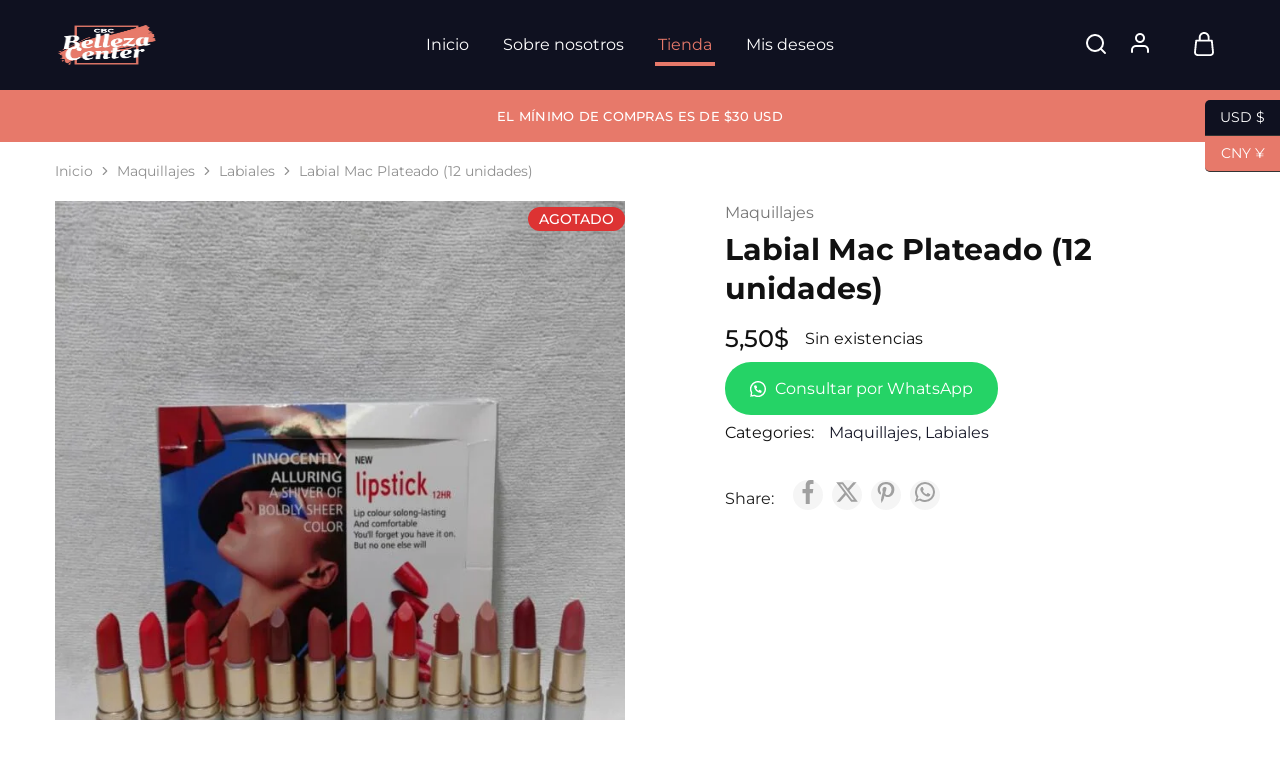

--- FILE ---
content_type: text/html; charset=UTF-8
request_url: https://cbcbellezacenter.com/producto/labial-mac-plateado-12-unidades/
body_size: 52795
content:
<!doctype html>
<html lang="es" prefix="og: https://ogp.me/ns#">
<head>
    <meta charset="UTF-8">
    <meta name="viewport" content="width=device-width, initial-scale=1">
    <link rel="profile" href="https://gmpg.org/xfn/11">

					<script>document.documentElement.className = document.documentElement.className + ' yes-js js_active js'</script>
				<style>img:is([sizes="auto" i], [sizes^="auto," i]) { contain-intrinsic-size: 3000px 1500px }</style>
	
<!-- Optimización para motores de búsqueda de Rank Math -  https://rankmath.com/ -->
<title>Labial Mac Plateado (12 unidades) | CBC Belleza Center</title>
<meta name="robots" content="follow, index, max-snippet:-1, max-video-preview:-1, max-image-preview:large"/>
<link rel="canonical" href="https://cbcbellezacenter.com/producto/labial-mac-plateado-12-unidades/" />
<meta property="og:locale" content="es_ES" />
<meta property="og:type" content="product" />
<meta property="og:title" content="Labial Mac Plateado (12 unidades) | CBC Belleza Center" />
<meta property="og:url" content="https://cbcbellezacenter.com/producto/labial-mac-plateado-12-unidades/" />
<meta property="og:site_name" content="CBC Belleza Center" />
<meta property="og:updated_time" content="2024-11-03T21:40:03+00:00" />
<meta property="og:image" content="https://cbcbellezacenter.com/wp-content/uploads/2023/03/f15a93ad-940f-4f50-a085-9f614f1a7cdc.jpg" />
<meta property="og:image:secure_url" content="https://cbcbellezacenter.com/wp-content/uploads/2023/03/f15a93ad-940f-4f50-a085-9f614f1a7cdc.jpg" />
<meta property="og:image:width" content="810" />
<meta property="og:image:height" content="1080" />
<meta property="og:image:alt" content="Labial Mac Plateado (12 unidades)" />
<meta property="og:image:type" content="image/jpeg" />
<meta property="product:price:amount" content="5.5" />
<meta property="product:price:currency" content="USD" />
<meta name="twitter:card" content="summary_large_image" />
<meta name="twitter:title" content="Labial Mac Plateado (12 unidades) | CBC Belleza Center" />
<meta name="twitter:image" content="https://cbcbellezacenter.com/wp-content/uploads/2023/03/f15a93ad-940f-4f50-a085-9f614f1a7cdc.jpg" />
<meta name="twitter:label1" content="Precio" />
<meta name="twitter:data1" content="5,50&#036;" />
<meta name="twitter:label2" content="Disponibilidad" />
<meta name="twitter:data2" content="Sin existencias" />
<script type="application/ld+json" class="rank-math-schema">{"@context":"https://schema.org","@graph":[{"@type":"Place","@id":"https://cbcbellezacenter.com/#place","address":{"@type":"PostalAddress","streetAddress":"EDIF. C.C Liberty Center PISO PB. Local PB-1","addressLocality":"Caracas","addressRegion":"Distrito Capital","postalCode":"1010","addressCountry":"Venezuela"}},{"@type":["Store","Organization"],"@id":"https://cbcbellezacenter.com/#organization","name":"CBC Belleza Center","url":"https://darkgoldenrod-owl-998986.hostingersite.com","email":"avisoscbc@gmail.com","address":{"@type":"PostalAddress","streetAddress":"EDIF. C.C Liberty Center PISO PB. Local PB-1","addressLocality":"Caracas","addressRegion":"Distrito Capital","postalCode":"1010","addressCountry":"Venezuela"},"logo":{"@type":"ImageObject","@id":"https://cbcbellezacenter.com/#logo","url":"http://cbcbellezacenter.com/wp-content/uploads/2022/02/Emblema-de-correos.png","contentUrl":"http://cbcbellezacenter.com/wp-content/uploads/2022/02/Emblema-de-correos.png","caption":"CBC Belleza Center","inLanguage":"es","width":"254","height":"167"},"priceRange":"$-$$","openingHours":["Monday,Tuesday,Wednesday,Thursday,Friday,Saturday,Sunday 09:00-17:00"],"location":{"@id":"https://cbcbellezacenter.com/#place"},"image":{"@id":"https://cbcbellezacenter.com/#logo"},"telephone":"+584126031019"},{"@type":"WebSite","@id":"https://cbcbellezacenter.com/#website","url":"https://cbcbellezacenter.com","name":"CBC Belleza Center","publisher":{"@id":"https://cbcbellezacenter.com/#organization"},"inLanguage":"es"},{"@type":"ImageObject","@id":"https://cbcbellezacenter.com/wp-content/uploads/2023/03/f15a93ad-940f-4f50-a085-9f614f1a7cdc.jpg","url":"https://cbcbellezacenter.com/wp-content/uploads/2023/03/f15a93ad-940f-4f50-a085-9f614f1a7cdc.jpg","width":"810","height":"1080","inLanguage":"es"},{"@type":"ItemPage","@id":"https://cbcbellezacenter.com/producto/labial-mac-plateado-12-unidades/#webpage","url":"https://cbcbellezacenter.com/producto/labial-mac-plateado-12-unidades/","name":"Labial Mac Plateado (12 unidades) | CBC Belleza Center","datePublished":"2023-03-18T18:03:09+00:00","dateModified":"2024-11-03T21:40:03+00:00","isPartOf":{"@id":"https://cbcbellezacenter.com/#website"},"primaryImageOfPage":{"@id":"https://cbcbellezacenter.com/wp-content/uploads/2023/03/f15a93ad-940f-4f50-a085-9f614f1a7cdc.jpg"},"inLanguage":"es"},{"@type":"Product","name":"Labial Mac Plateado (12 unidades) | CBC Belleza Center","category":"Maquillajes","mainEntityOfPage":{"@id":"https://cbcbellezacenter.com/producto/labial-mac-plateado-12-unidades/#webpage"},"image":[{"@type":"ImageObject","url":"https://cbcbellezacenter.com/wp-content/uploads/2023/03/f15a93ad-940f-4f50-a085-9f614f1a7cdc.jpg","height":"1080","width":"810"}],"offers":{"@type":"Offer","price":"5.50","priceCurrency":"USD","priceValidUntil":"2027-12-31","availability":"https://schema.org/OutOfStock","itemCondition":"NewCondition","url":"https://cbcbellezacenter.com/producto/labial-mac-plateado-12-unidades/","seller":{"@type":"Organization","@id":"https://cbcbellezacenter.com/","name":"CBC Belleza Center","url":"https://cbcbellezacenter.com","logo":"http://cbcbellezacenter.com/wp-content/uploads/2022/02/Emblema-de-correos.png"}},"@id":"https://cbcbellezacenter.com/producto/labial-mac-plateado-12-unidades/#richSnippet"}]}</script>
<!-- /Plugin Rank Math WordPress SEO -->

<link rel='dns-prefetch' href='//fonts.googleapis.com' />
<link rel="alternate" type="application/rss+xml" title="CBC Belleza Center &raquo; Feed" href="https://cbcbellezacenter.com/feed/" />
<link rel="alternate" type="application/rss+xml" title="CBC Belleza Center &raquo; Feed de los comentarios" href="https://cbcbellezacenter.com/comments/feed/" />
<link rel="alternate" type="application/rss+xml" title="CBC Belleza Center &raquo; Comentario Labial Mac Plateado (12 unidades) del feed" href="https://cbcbellezacenter.com/producto/labial-mac-plateado-12-unidades/feed/" />
<script type="text/javascript">
/* <![CDATA[ */
window._wpemojiSettings = {"baseUrl":"https:\/\/s.w.org\/images\/core\/emoji\/16.0.1\/72x72\/","ext":".png","svgUrl":"https:\/\/s.w.org\/images\/core\/emoji\/16.0.1\/svg\/","svgExt":".svg","source":{"concatemoji":"https:\/\/cbcbellezacenter.com\/wp-includes\/js\/wp-emoji-release.min.js?ver=6.8.3"}};
/*! This file is auto-generated */
!function(s,n){var o,i,e;function c(e){try{var t={supportTests:e,timestamp:(new Date).valueOf()};sessionStorage.setItem(o,JSON.stringify(t))}catch(e){}}function p(e,t,n){e.clearRect(0,0,e.canvas.width,e.canvas.height),e.fillText(t,0,0);var t=new Uint32Array(e.getImageData(0,0,e.canvas.width,e.canvas.height).data),a=(e.clearRect(0,0,e.canvas.width,e.canvas.height),e.fillText(n,0,0),new Uint32Array(e.getImageData(0,0,e.canvas.width,e.canvas.height).data));return t.every(function(e,t){return e===a[t]})}function u(e,t){e.clearRect(0,0,e.canvas.width,e.canvas.height),e.fillText(t,0,0);for(var n=e.getImageData(16,16,1,1),a=0;a<n.data.length;a++)if(0!==n.data[a])return!1;return!0}function f(e,t,n,a){switch(t){case"flag":return n(e,"\ud83c\udff3\ufe0f\u200d\u26a7\ufe0f","\ud83c\udff3\ufe0f\u200b\u26a7\ufe0f")?!1:!n(e,"\ud83c\udde8\ud83c\uddf6","\ud83c\udde8\u200b\ud83c\uddf6")&&!n(e,"\ud83c\udff4\udb40\udc67\udb40\udc62\udb40\udc65\udb40\udc6e\udb40\udc67\udb40\udc7f","\ud83c\udff4\u200b\udb40\udc67\u200b\udb40\udc62\u200b\udb40\udc65\u200b\udb40\udc6e\u200b\udb40\udc67\u200b\udb40\udc7f");case"emoji":return!a(e,"\ud83e\udedf")}return!1}function g(e,t,n,a){var r="undefined"!=typeof WorkerGlobalScope&&self instanceof WorkerGlobalScope?new OffscreenCanvas(300,150):s.createElement("canvas"),o=r.getContext("2d",{willReadFrequently:!0}),i=(o.textBaseline="top",o.font="600 32px Arial",{});return e.forEach(function(e){i[e]=t(o,e,n,a)}),i}function t(e){var t=s.createElement("script");t.src=e,t.defer=!0,s.head.appendChild(t)}"undefined"!=typeof Promise&&(o="wpEmojiSettingsSupports",i=["flag","emoji"],n.supports={everything:!0,everythingExceptFlag:!0},e=new Promise(function(e){s.addEventListener("DOMContentLoaded",e,{once:!0})}),new Promise(function(t){var n=function(){try{var e=JSON.parse(sessionStorage.getItem(o));if("object"==typeof e&&"number"==typeof e.timestamp&&(new Date).valueOf()<e.timestamp+604800&&"object"==typeof e.supportTests)return e.supportTests}catch(e){}return null}();if(!n){if("undefined"!=typeof Worker&&"undefined"!=typeof OffscreenCanvas&&"undefined"!=typeof URL&&URL.createObjectURL&&"undefined"!=typeof Blob)try{var e="postMessage("+g.toString()+"("+[JSON.stringify(i),f.toString(),p.toString(),u.toString()].join(",")+"));",a=new Blob([e],{type:"text/javascript"}),r=new Worker(URL.createObjectURL(a),{name:"wpTestEmojiSupports"});return void(r.onmessage=function(e){c(n=e.data),r.terminate(),t(n)})}catch(e){}c(n=g(i,f,p,u))}t(n)}).then(function(e){for(var t in e)n.supports[t]=e[t],n.supports.everything=n.supports.everything&&n.supports[t],"flag"!==t&&(n.supports.everythingExceptFlag=n.supports.everythingExceptFlag&&n.supports[t]);n.supports.everythingExceptFlag=n.supports.everythingExceptFlag&&!n.supports.flag,n.DOMReady=!1,n.readyCallback=function(){n.DOMReady=!0}}).then(function(){return e}).then(function(){var e;n.supports.everything||(n.readyCallback(),(e=n.source||{}).concatemoji?t(e.concatemoji):e.wpemoji&&e.twemoji&&(t(e.twemoji),t(e.wpemoji)))}))}((window,document),window._wpemojiSettings);
/* ]]> */
</script>

<style id='wp-emoji-styles-inline-css' type='text/css'>

	img.wp-smiley, img.emoji {
		display: inline !important;
		border: none !important;
		box-shadow: none !important;
		height: 1em !important;
		width: 1em !important;
		margin: 0 0.07em !important;
		vertical-align: -0.1em !important;
		background: none !important;
		padding: 0 !important;
	}
</style>
<link rel='stylesheet' id='wp-block-library-css' href='https://cbcbellezacenter.com/wp-includes/css/dist/block-library/style.min.css?ver=6.8.3' type='text/css' media='all' />
<style id='wp-block-library-theme-inline-css' type='text/css'>
.wp-block-audio :where(figcaption){color:#555;font-size:13px;text-align:center}.is-dark-theme .wp-block-audio :where(figcaption){color:#ffffffa6}.wp-block-audio{margin:0 0 1em}.wp-block-code{border:1px solid #ccc;border-radius:4px;font-family:Menlo,Consolas,monaco,monospace;padding:.8em 1em}.wp-block-embed :where(figcaption){color:#555;font-size:13px;text-align:center}.is-dark-theme .wp-block-embed :where(figcaption){color:#ffffffa6}.wp-block-embed{margin:0 0 1em}.blocks-gallery-caption{color:#555;font-size:13px;text-align:center}.is-dark-theme .blocks-gallery-caption{color:#ffffffa6}:root :where(.wp-block-image figcaption){color:#555;font-size:13px;text-align:center}.is-dark-theme :root :where(.wp-block-image figcaption){color:#ffffffa6}.wp-block-image{margin:0 0 1em}.wp-block-pullquote{border-bottom:4px solid;border-top:4px solid;color:currentColor;margin-bottom:1.75em}.wp-block-pullquote cite,.wp-block-pullquote footer,.wp-block-pullquote__citation{color:currentColor;font-size:.8125em;font-style:normal;text-transform:uppercase}.wp-block-quote{border-left:.25em solid;margin:0 0 1.75em;padding-left:1em}.wp-block-quote cite,.wp-block-quote footer{color:currentColor;font-size:.8125em;font-style:normal;position:relative}.wp-block-quote:where(.has-text-align-right){border-left:none;border-right:.25em solid;padding-left:0;padding-right:1em}.wp-block-quote:where(.has-text-align-center){border:none;padding-left:0}.wp-block-quote.is-large,.wp-block-quote.is-style-large,.wp-block-quote:where(.is-style-plain){border:none}.wp-block-search .wp-block-search__label{font-weight:700}.wp-block-search__button{border:1px solid #ccc;padding:.375em .625em}:where(.wp-block-group.has-background){padding:1.25em 2.375em}.wp-block-separator.has-css-opacity{opacity:.4}.wp-block-separator{border:none;border-bottom:2px solid;margin-left:auto;margin-right:auto}.wp-block-separator.has-alpha-channel-opacity{opacity:1}.wp-block-separator:not(.is-style-wide):not(.is-style-dots){width:100px}.wp-block-separator.has-background:not(.is-style-dots){border-bottom:none;height:1px}.wp-block-separator.has-background:not(.is-style-wide):not(.is-style-dots){height:2px}.wp-block-table{margin:0 0 1em}.wp-block-table td,.wp-block-table th{word-break:normal}.wp-block-table :where(figcaption){color:#555;font-size:13px;text-align:center}.is-dark-theme .wp-block-table :where(figcaption){color:#ffffffa6}.wp-block-video :where(figcaption){color:#555;font-size:13px;text-align:center}.is-dark-theme .wp-block-video :where(figcaption){color:#ffffffa6}.wp-block-video{margin:0 0 1em}:root :where(.wp-block-template-part.has-background){margin-bottom:0;margin-top:0;padding:1.25em 2.375em}
</style>
<style id='classic-theme-styles-inline-css' type='text/css'>
/*! This file is auto-generated */
.wp-block-button__link{color:#fff;background-color:#32373c;border-radius:9999px;box-shadow:none;text-decoration:none;padding:calc(.667em + 2px) calc(1.333em + 2px);font-size:1.125em}.wp-block-file__button{background:#32373c;color:#fff;text-decoration:none}
</style>
<link rel='stylesheet' id='jquery-selectBox-css' href='https://cbcbellezacenter.com/wp-content/plugins/yith-woocommerce-wishlist/assets/css/jquery.selectBox.css?ver=1.2.0' type='text/css' media='all' />
<link rel='stylesheet' id='woocommerce_prettyPhoto_css-css' href='//cbcbellezacenter.com/wp-content/plugins/woocommerce/assets/css/prettyPhoto.css?ver=3.1.6' type='text/css' media='all' />
<link rel='stylesheet' id='yith-wcwl-main-css' href='https://cbcbellezacenter.com/wp-content/plugins/yith-woocommerce-wishlist/assets/css/style.css?ver=4.10.1' type='text/css' media='all' />
<style id='yith-wcwl-main-inline-css' type='text/css'>
 :root { --rounded-corners-radius: 16px; --color-add-to-cart-background: #333333; --color-add-to-cart-text: #FFFFFF; --color-add-to-cart-border: #333333; --color-add-to-cart-background-hover: #4F4F4F; --color-add-to-cart-text-hover: #FFFFFF; --color-add-to-cart-border-hover: #4F4F4F; --add-to-cart-rounded-corners-radius: 16px; --color-button-style-1-background: #333333; --color-button-style-1-text: #FFFFFF; --color-button-style-1-border: #333333; --color-button-style-1-background-hover: #4F4F4F; --color-button-style-1-text-hover: #FFFFFF; --color-button-style-1-border-hover: #4F4F4F; --color-button-style-2-background: #333333; --color-button-style-2-text: #FFFFFF; --color-button-style-2-border: #333333; --color-button-style-2-background-hover: #4F4F4F; --color-button-style-2-text-hover: #FFFFFF; --color-button-style-2-border-hover: #4F4F4F; --color-wishlist-table-background: #FFFFFF; --color-wishlist-table-text: #6d6c6c; --color-wishlist-table-border: #FFFFFF; --color-headers-background: #F4F4F4; --color-share-button-color: #FFFFFF; --color-share-button-color-hover: #FFFFFF; --color-fb-button-background: #39599E; --color-fb-button-background-hover: #595A5A; --color-tw-button-background: #45AFE2; --color-tw-button-background-hover: #595A5A; --color-pr-button-background: #AB2E31; --color-pr-button-background-hover: #595A5A; --color-em-button-background: #FBB102; --color-em-button-background-hover: #595A5A; --color-wa-button-background: #00A901; --color-wa-button-background-hover: #595A5A; --feedback-duration: 3s } 
 :root { --rounded-corners-radius: 16px; --color-add-to-cart-background: #333333; --color-add-to-cart-text: #FFFFFF; --color-add-to-cart-border: #333333; --color-add-to-cart-background-hover: #4F4F4F; --color-add-to-cart-text-hover: #FFFFFF; --color-add-to-cart-border-hover: #4F4F4F; --add-to-cart-rounded-corners-radius: 16px; --color-button-style-1-background: #333333; --color-button-style-1-text: #FFFFFF; --color-button-style-1-border: #333333; --color-button-style-1-background-hover: #4F4F4F; --color-button-style-1-text-hover: #FFFFFF; --color-button-style-1-border-hover: #4F4F4F; --color-button-style-2-background: #333333; --color-button-style-2-text: #FFFFFF; --color-button-style-2-border: #333333; --color-button-style-2-background-hover: #4F4F4F; --color-button-style-2-text-hover: #FFFFFF; --color-button-style-2-border-hover: #4F4F4F; --color-wishlist-table-background: #FFFFFF; --color-wishlist-table-text: #6d6c6c; --color-wishlist-table-border: #FFFFFF; --color-headers-background: #F4F4F4; --color-share-button-color: #FFFFFF; --color-share-button-color-hover: #FFFFFF; --color-fb-button-background: #39599E; --color-fb-button-background-hover: #595A5A; --color-tw-button-background: #45AFE2; --color-tw-button-background-hover: #595A5A; --color-pr-button-background: #AB2E31; --color-pr-button-background-hover: #595A5A; --color-em-button-background: #FBB102; --color-em-button-background-hover: #595A5A; --color-wa-button-background: #00A901; --color-wa-button-background-hover: #595A5A; --feedback-duration: 3s } 
</style>
<style id='global-styles-inline-css' type='text/css'>
:root{--wp--preset--aspect-ratio--square: 1;--wp--preset--aspect-ratio--4-3: 4/3;--wp--preset--aspect-ratio--3-4: 3/4;--wp--preset--aspect-ratio--3-2: 3/2;--wp--preset--aspect-ratio--2-3: 2/3;--wp--preset--aspect-ratio--16-9: 16/9;--wp--preset--aspect-ratio--9-16: 9/16;--wp--preset--color--black: #000000;--wp--preset--color--cyan-bluish-gray: #abb8c3;--wp--preset--color--white: #ffffff;--wp--preset--color--pale-pink: #f78da7;--wp--preset--color--vivid-red: #cf2e2e;--wp--preset--color--luminous-vivid-orange: #ff6900;--wp--preset--color--luminous-vivid-amber: #fcb900;--wp--preset--color--light-green-cyan: #7bdcb5;--wp--preset--color--vivid-green-cyan: #00d084;--wp--preset--color--pale-cyan-blue: #8ed1fc;--wp--preset--color--vivid-cyan-blue: #0693e3;--wp--preset--color--vivid-purple: #9b51e0;--wp--preset--gradient--vivid-cyan-blue-to-vivid-purple: linear-gradient(135deg,rgba(6,147,227,1) 0%,rgb(155,81,224) 100%);--wp--preset--gradient--light-green-cyan-to-vivid-green-cyan: linear-gradient(135deg,rgb(122,220,180) 0%,rgb(0,208,130) 100%);--wp--preset--gradient--luminous-vivid-amber-to-luminous-vivid-orange: linear-gradient(135deg,rgba(252,185,0,1) 0%,rgba(255,105,0,1) 100%);--wp--preset--gradient--luminous-vivid-orange-to-vivid-red: linear-gradient(135deg,rgba(255,105,0,1) 0%,rgb(207,46,46) 100%);--wp--preset--gradient--very-light-gray-to-cyan-bluish-gray: linear-gradient(135deg,rgb(238,238,238) 0%,rgb(169,184,195) 100%);--wp--preset--gradient--cool-to-warm-spectrum: linear-gradient(135deg,rgb(74,234,220) 0%,rgb(151,120,209) 20%,rgb(207,42,186) 40%,rgb(238,44,130) 60%,rgb(251,105,98) 80%,rgb(254,248,76) 100%);--wp--preset--gradient--blush-light-purple: linear-gradient(135deg,rgb(255,206,236) 0%,rgb(152,150,240) 100%);--wp--preset--gradient--blush-bordeaux: linear-gradient(135deg,rgb(254,205,165) 0%,rgb(254,45,45) 50%,rgb(107,0,62) 100%);--wp--preset--gradient--luminous-dusk: linear-gradient(135deg,rgb(255,203,112) 0%,rgb(199,81,192) 50%,rgb(65,88,208) 100%);--wp--preset--gradient--pale-ocean: linear-gradient(135deg,rgb(255,245,203) 0%,rgb(182,227,212) 50%,rgb(51,167,181) 100%);--wp--preset--gradient--electric-grass: linear-gradient(135deg,rgb(202,248,128) 0%,rgb(113,206,126) 100%);--wp--preset--gradient--midnight: linear-gradient(135deg,rgb(2,3,129) 0%,rgb(40,116,252) 100%);--wp--preset--font-size--small: 13px;--wp--preset--font-size--medium: 20px;--wp--preset--font-size--large: 36px;--wp--preset--font-size--x-large: 42px;--wp--preset--spacing--20: 0.44rem;--wp--preset--spacing--30: 0.67rem;--wp--preset--spacing--40: 1rem;--wp--preset--spacing--50: 1.5rem;--wp--preset--spacing--60: 2.25rem;--wp--preset--spacing--70: 3.38rem;--wp--preset--spacing--80: 5.06rem;--wp--preset--shadow--natural: 6px 6px 9px rgba(0, 0, 0, 0.2);--wp--preset--shadow--deep: 12px 12px 50px rgba(0, 0, 0, 0.4);--wp--preset--shadow--sharp: 6px 6px 0px rgba(0, 0, 0, 0.2);--wp--preset--shadow--outlined: 6px 6px 0px -3px rgba(255, 255, 255, 1), 6px 6px rgba(0, 0, 0, 1);--wp--preset--shadow--crisp: 6px 6px 0px rgba(0, 0, 0, 1);}:where(.is-layout-flex){gap: 0.5em;}:where(.is-layout-grid){gap: 0.5em;}body .is-layout-flex{display: flex;}.is-layout-flex{flex-wrap: wrap;align-items: center;}.is-layout-flex > :is(*, div){margin: 0;}body .is-layout-grid{display: grid;}.is-layout-grid > :is(*, div){margin: 0;}:where(.wp-block-columns.is-layout-flex){gap: 2em;}:where(.wp-block-columns.is-layout-grid){gap: 2em;}:where(.wp-block-post-template.is-layout-flex){gap: 1.25em;}:where(.wp-block-post-template.is-layout-grid){gap: 1.25em;}.has-black-color{color: var(--wp--preset--color--black) !important;}.has-cyan-bluish-gray-color{color: var(--wp--preset--color--cyan-bluish-gray) !important;}.has-white-color{color: var(--wp--preset--color--white) !important;}.has-pale-pink-color{color: var(--wp--preset--color--pale-pink) !important;}.has-vivid-red-color{color: var(--wp--preset--color--vivid-red) !important;}.has-luminous-vivid-orange-color{color: var(--wp--preset--color--luminous-vivid-orange) !important;}.has-luminous-vivid-amber-color{color: var(--wp--preset--color--luminous-vivid-amber) !important;}.has-light-green-cyan-color{color: var(--wp--preset--color--light-green-cyan) !important;}.has-vivid-green-cyan-color{color: var(--wp--preset--color--vivid-green-cyan) !important;}.has-pale-cyan-blue-color{color: var(--wp--preset--color--pale-cyan-blue) !important;}.has-vivid-cyan-blue-color{color: var(--wp--preset--color--vivid-cyan-blue) !important;}.has-vivid-purple-color{color: var(--wp--preset--color--vivid-purple) !important;}.has-black-background-color{background-color: var(--wp--preset--color--black) !important;}.has-cyan-bluish-gray-background-color{background-color: var(--wp--preset--color--cyan-bluish-gray) !important;}.has-white-background-color{background-color: var(--wp--preset--color--white) !important;}.has-pale-pink-background-color{background-color: var(--wp--preset--color--pale-pink) !important;}.has-vivid-red-background-color{background-color: var(--wp--preset--color--vivid-red) !important;}.has-luminous-vivid-orange-background-color{background-color: var(--wp--preset--color--luminous-vivid-orange) !important;}.has-luminous-vivid-amber-background-color{background-color: var(--wp--preset--color--luminous-vivid-amber) !important;}.has-light-green-cyan-background-color{background-color: var(--wp--preset--color--light-green-cyan) !important;}.has-vivid-green-cyan-background-color{background-color: var(--wp--preset--color--vivid-green-cyan) !important;}.has-pale-cyan-blue-background-color{background-color: var(--wp--preset--color--pale-cyan-blue) !important;}.has-vivid-cyan-blue-background-color{background-color: var(--wp--preset--color--vivid-cyan-blue) !important;}.has-vivid-purple-background-color{background-color: var(--wp--preset--color--vivid-purple) !important;}.has-black-border-color{border-color: var(--wp--preset--color--black) !important;}.has-cyan-bluish-gray-border-color{border-color: var(--wp--preset--color--cyan-bluish-gray) !important;}.has-white-border-color{border-color: var(--wp--preset--color--white) !important;}.has-pale-pink-border-color{border-color: var(--wp--preset--color--pale-pink) !important;}.has-vivid-red-border-color{border-color: var(--wp--preset--color--vivid-red) !important;}.has-luminous-vivid-orange-border-color{border-color: var(--wp--preset--color--luminous-vivid-orange) !important;}.has-luminous-vivid-amber-border-color{border-color: var(--wp--preset--color--luminous-vivid-amber) !important;}.has-light-green-cyan-border-color{border-color: var(--wp--preset--color--light-green-cyan) !important;}.has-vivid-green-cyan-border-color{border-color: var(--wp--preset--color--vivid-green-cyan) !important;}.has-pale-cyan-blue-border-color{border-color: var(--wp--preset--color--pale-cyan-blue) !important;}.has-vivid-cyan-blue-border-color{border-color: var(--wp--preset--color--vivid-cyan-blue) !important;}.has-vivid-purple-border-color{border-color: var(--wp--preset--color--vivid-purple) !important;}.has-vivid-cyan-blue-to-vivid-purple-gradient-background{background: var(--wp--preset--gradient--vivid-cyan-blue-to-vivid-purple) !important;}.has-light-green-cyan-to-vivid-green-cyan-gradient-background{background: var(--wp--preset--gradient--light-green-cyan-to-vivid-green-cyan) !important;}.has-luminous-vivid-amber-to-luminous-vivid-orange-gradient-background{background: var(--wp--preset--gradient--luminous-vivid-amber-to-luminous-vivid-orange) !important;}.has-luminous-vivid-orange-to-vivid-red-gradient-background{background: var(--wp--preset--gradient--luminous-vivid-orange-to-vivid-red) !important;}.has-very-light-gray-to-cyan-bluish-gray-gradient-background{background: var(--wp--preset--gradient--very-light-gray-to-cyan-bluish-gray) !important;}.has-cool-to-warm-spectrum-gradient-background{background: var(--wp--preset--gradient--cool-to-warm-spectrum) !important;}.has-blush-light-purple-gradient-background{background: var(--wp--preset--gradient--blush-light-purple) !important;}.has-blush-bordeaux-gradient-background{background: var(--wp--preset--gradient--blush-bordeaux) !important;}.has-luminous-dusk-gradient-background{background: var(--wp--preset--gradient--luminous-dusk) !important;}.has-pale-ocean-gradient-background{background: var(--wp--preset--gradient--pale-ocean) !important;}.has-electric-grass-gradient-background{background: var(--wp--preset--gradient--electric-grass) !important;}.has-midnight-gradient-background{background: var(--wp--preset--gradient--midnight) !important;}.has-small-font-size{font-size: var(--wp--preset--font-size--small) !important;}.has-medium-font-size{font-size: var(--wp--preset--font-size--medium) !important;}.has-large-font-size{font-size: var(--wp--preset--font-size--large) !important;}.has-x-large-font-size{font-size: var(--wp--preset--font-size--x-large) !important;}
:where(.wp-block-post-template.is-layout-flex){gap: 1.25em;}:where(.wp-block-post-template.is-layout-grid){gap: 1.25em;}
:where(.wp-block-columns.is-layout-flex){gap: 2em;}:where(.wp-block-columns.is-layout-grid){gap: 2em;}
:root :where(.wp-block-pullquote){font-size: 1.5em;line-height: 1.6;}
</style>
<link rel='stylesheet' id='click-order-chat-css' href='https://cbcbellezacenter.com/wp-content/plugins/wayra-click-to-order-or-chat/public/css/click-order-chat-public.css?ver=1.0.8' type='text/css' media='all' />
<link rel='stylesheet' id='photoswipe-css' href='https://cbcbellezacenter.com/wp-content/plugins/woocommerce/assets/css/photoswipe/photoswipe.min.css?ver=10.4.3' type='text/css' media='all' />
<link rel='stylesheet' id='photoswipe-default-skin-css' href='https://cbcbellezacenter.com/wp-content/plugins/woocommerce/assets/css/photoswipe/default-skin/default-skin.min.css?ver=10.4.3' type='text/css' media='all' />
<style id='woocommerce-inline-inline-css' type='text/css'>
.woocommerce form .form-row .required { visibility: visible; }
</style>
<link rel='stylesheet' id='hostinger-reach-subscription-block-css' href='https://cbcbellezacenter.com/wp-content/plugins/hostinger-reach/frontend/dist/blocks/subscription.css?ver=1764177239' type='text/css' media='all' />
<link rel='stylesheet' id='woo-variation-swatches-css' href='https://cbcbellezacenter.com/wp-content/plugins/woo-variation-swatches/assets/css/frontend.min.css?ver=1762871022' type='text/css' media='all' />
<style id='woo-variation-swatches-inline-css' type='text/css'>
:root {
--wvs-tick:url("data:image/svg+xml;utf8,%3Csvg filter='drop-shadow(0px 0px 2px rgb(0 0 0 / .8))' xmlns='http://www.w3.org/2000/svg'  viewBox='0 0 30 30'%3E%3Cpath fill='none' stroke='%23ffffff' stroke-linecap='round' stroke-linejoin='round' stroke-width='4' d='M4 16L11 23 27 7'/%3E%3C/svg%3E");

--wvs-cross:url("data:image/svg+xml;utf8,%3Csvg filter='drop-shadow(0px 0px 5px rgb(255 255 255 / .6))' xmlns='http://www.w3.org/2000/svg' width='72px' height='72px' viewBox='0 0 24 24'%3E%3Cpath fill='none' stroke='%23ff0000' stroke-linecap='round' stroke-width='0.6' d='M5 5L19 19M19 5L5 19'/%3E%3C/svg%3E");
--wvs-single-product-item-width:30px;
--wvs-single-product-item-height:30px;
--wvs-single-product-item-font-size:16px}
</style>
<link rel='stylesheet' id='elementor-frontend-css' href='https://cbcbellezacenter.com/wp-content/plugins/elementor/assets/css/frontend.min.css?ver=3.33.4' type='text/css' media='all' />
<link rel='stylesheet' id='widget-heading-css' href='https://cbcbellezacenter.com/wp-content/plugins/elementor/assets/css/widget-heading.min.css?ver=3.33.4' type='text/css' media='all' />
<link rel='stylesheet' id='widget-social-icons-css' href='https://cbcbellezacenter.com/wp-content/plugins/elementor/assets/css/widget-social-icons.min.css?ver=3.33.4' type='text/css' media='all' />
<link rel='stylesheet' id='e-apple-webkit-css' href='https://cbcbellezacenter.com/wp-content/plugins/elementor/assets/css/conditionals/apple-webkit.min.css?ver=3.33.4' type='text/css' media='all' />
<link rel='stylesheet' id='widget-icon-list-css' href='https://cbcbellezacenter.com/wp-content/plugins/elementor/assets/css/widget-icon-list.min.css?ver=3.33.4' type='text/css' media='all' />
<link rel='stylesheet' id='widget-image-css' href='https://cbcbellezacenter.com/wp-content/plugins/elementor/assets/css/widget-image.min.css?ver=3.33.4' type='text/css' media='all' />
<link rel='stylesheet' id='elementor-icons-css' href='https://cbcbellezacenter.com/wp-content/plugins/elementor/assets/lib/eicons/css/elementor-icons.min.css?ver=5.44.0' type='text/css' media='all' />
<link rel='stylesheet' id='elementor-post-8-css' href='https://cbcbellezacenter.com/wp-content/uploads/elementor/css/post-8.css?ver=1766772037' type='text/css' media='all' />
<link rel='stylesheet' id='elementor-post-12554-css' href='https://cbcbellezacenter.com/wp-content/uploads/elementor/css/post-12554.css?ver=1766772037' type='text/css' media='all' />
<link rel='stylesheet' id='flexible-shipping-free-shipping-css' href='https://cbcbellezacenter.com/wp-content/plugins/flexible-shipping/assets/dist/css/free-shipping.css?ver=6.4.1.2' type='text/css' media='all' />
<link rel='stylesheet' id='select2-css' href='https://cbcbellezacenter.com/wp-content/plugins/woocommerce/assets/css/select2.css?ver=10.4.3' type='text/css' media='all' />
<link rel='stylesheet' id='razzi-deals-css' href='https://cbcbellezacenter.com/wp-content/plugins/razzi-addons/modules/product-deals/assets/deals.css?ver=1.0.0' type='text/css' media='all' />
<link rel='stylesheet' id='razzi-fonts-css' href='https://fonts.googleapis.com/css?family=Jost%3A200%2C300%2C400%2C500%2C600%2C700%2C800&#038;subset=latin%2Clatin-ext&#038;ver=20200928' type='text/css' media='all' />
<link rel='stylesheet' id='swiper-css' href='https://cbcbellezacenter.com/wp-content/plugins/elementor/assets/lib/swiper/v8/css/swiper.min.css?ver=8.4.5' type='text/css' media='all' />
<link rel='stylesheet' id='razzi-css' href='https://cbcbellezacenter.com/wp-content/themes/razzi/style.css?ver=20241212' type='text/css' media='all' />
<style id='razzi-inline-css' type='text/css'>
.topbar {height: 50px}.site-header .logo .logo-image { width: 103px;height: 40px; }.header-sticky #site-header.minimized .header-main{ height: 85px; }.header-mobile { height: 81px; }body:not(.header-transparent) .header-main, body:not(.header-transparent) .header-mobile { background-color: #0f1120 }.header-sticky:not(.header-v6) .site-header.minimized { box-shadow: none; }body:not(.header-transparent) .header-main, body:not(.header-transparent) .header-mobile { --rz-header-color-dark: #ffffff;
																	--rz-stroke-svg-dark: #ffffff }body:not(.header-transparent) .header-main { --rz-color-hover-primary: #e7796a }body:not(.header-transparent) .header-main { border-color: #0f1120 }@media (min-width: 767px) {#campaign-bar { height: 52px;}}.header-sticky.woocommerce-cart .cart-collaterals { top: 135px; }.header-sticky.woocommerce-cart.admin-bar .cart-collaterals { top: 167px; }.header-sticky.single-product div.product.layout-v5 .entry-summary { top: 115px; }.header-sticky.single-product.admin-bar div.product.layout-v5 .entry-summary { top: 147px; }.razzi-boxed-layout  {}#page-header.page-header--layout-1 .page-header__title { padding-top: 50px; }#page-header.page-header--layout-2 { padding-top: 50px; }#page-header.page-header--layout-1 .page-header__title { padding-bottom: 50px; }#page-header.page-header--layout-2 { padding-bottom: 50px; }.footer-branding .logo-image {  }.site-footer .newsletter-title, .site-footer .widget-title, .site-footer .logo .logo-text { --rz-color-lighter: #191b2b }.site-footer { --rz-text-color-gray: #ffffff }.site-footer { background-color: #e7796a }.footer-newsletter { --rz-footer-newsletter-top-spacing: 110px }.footer-newsletter { --rz-footer-newsletter-bottom-spacing: 41px }.footer-extra { --rz-footer-extra-top-spacing: 105px }.footer-extra { --rz-footer-extra-bottom-spacing: 41px }.footer-widgets { --rz-footer-widget-top-spacing: 64px }.footer-widgets { --rz-footer-widget-bottom-spacing: 64px }.footer-links { --rz-footer-links-top-spacing: 64px }.footer-links { --rz-footer-links-bottom-spacing: 64px }.footer-main { --rz-footer-main-top-spacing: 11px }.footer-main { --rz-footer-main-bottom-spacing: 22px }.footer-main.has-divider { --rz-footer-main-border-color: rgba(43,43,43,0.13) }body {--rz-color-primary:#e7796a;--rz-color-hover-primary:#e7796a; --rz-background-color-primary:#e7796a;--rz-border-color-primary:#e7796a}body{--rz-font-family-primary: Montserrat;--rz-text-color: #191b2b;}@media (max-width: 767px){.site-header .mobile-logo .logo-image {  }.menu-mobile-panel-content .mobile-logo .logo-image {  } }@media (max-width: 767px){ }@media (max-width: 767px){ }.preloader { background-color: #e7796a; }
</style>
<link rel='stylesheet' id='awcfe-frontend-css' href='https://cbcbellezacenter.com/wp-content/plugins/checkout-field-editor-and-manager-for-woocommerce/assets/css/frontend.css?ver=3.0.0' type='text/css' media='all' />
<link rel='stylesheet' id='razzi-child-style-css' href='https://cbcbellezacenter.com/wp-content/themes/razzi-child/style.css?ver=6.8.3' type='text/css' media='all' />
<link rel='stylesheet' id='razzi-woocommerce-style-css' href='https://cbcbellezacenter.com/wp-content/themes/razzi/woocommerce.css?ver=20241212' type='text/css' media='all' />
<style id='razzi-woocommerce-style-inline-css' type='text/css'>
.woocommerce-badges .onsale {background-color: #e7796a}.woocommerce-badges .onsale {color: #ffffff}.woocommerce-badges .new {background-color: #f5eeee}.woocommerce-badges .new {color: #191b2b}.woocommerce-badges .sold-out {background-color: #dd3333}.woocommerce-badges .sold-out {color: #ffffff}.razzi-catalog-page .catalog-page-header--layout-1 .page-header__title {padding-top: 92px}.razzi-catalog-page .catalog-page-header--layout-2 {padding-top: 92px}.razzi-catalog-page .catalog-page-header--layout-1 .page-header__title {padding-bottom: 92px}.razzi-catalog-page .catalog-page-header--layout-2 {padding-bottom: 92px}
</style>
<link rel='stylesheet' id='elementor-gf-local-roboto-css' href='http://cbcbellezacenter.com/wp-content/uploads/elementor/google-fonts/css/roboto.css?ver=1742297287' type='text/css' media='all' />
<link rel='stylesheet' id='elementor-gf-local-robotoslab-css' href='http://cbcbellezacenter.com/wp-content/uploads/elementor/google-fonts/css/robotoslab.css?ver=1742297295' type='text/css' media='all' />
<link rel='stylesheet' id='elementor-gf-local-montserrat-css' href='http://cbcbellezacenter.com/wp-content/uploads/elementor/google-fonts/css/montserrat.css?ver=1742297313' type='text/css' media='all' />
<link rel='stylesheet' id='elementor-gf-local-poppins-css' href='http://cbcbellezacenter.com/wp-content/uploads/elementor/google-fonts/css/poppins.css?ver=1742297317' type='text/css' media='all' />
<link rel='stylesheet' id='elementor-icons-shared-0-css' href='https://cbcbellezacenter.com/wp-content/plugins/elementor/assets/lib/font-awesome/css/fontawesome.min.css?ver=5.15.3' type='text/css' media='all' />
<link rel='stylesheet' id='elementor-icons-fa-brands-css' href='https://cbcbellezacenter.com/wp-content/plugins/elementor/assets/lib/font-awesome/css/brands.min.css?ver=5.15.3' type='text/css' media='all' />
<link rel='stylesheet' id='elementor-icons-fa-solid-css' href='https://cbcbellezacenter.com/wp-content/plugins/elementor/assets/lib/font-awesome/css/solid.min.css?ver=5.15.3' type='text/css' media='all' />
<script type="text/template" id="tmpl-variation-template">
	<div class="woocommerce-variation-description">{{{ data.variation.variation_description }}}</div>
	<div class="woocommerce-variation-price">{{{ data.variation.price_html }}}</div>
	<div class="woocommerce-variation-availability">{{{ data.variation.availability_html }}}</div>
</script>
<script type="text/template" id="tmpl-unavailable-variation-template">
	<p role="alert">Lo siento, este producto no está disponible. Por favor, elige otra combinación.</p>
</script>
<script type="text/javascript" src="https://cbcbellezacenter.com/wp-includes/js/jquery/jquery.min.js?ver=3.7.1" id="jquery-core-js"></script>
<script type="text/javascript" src="https://cbcbellezacenter.com/wp-includes/js/jquery/jquery-migrate.min.js?ver=3.4.1" id="jquery-migrate-js"></script>
<script type="text/javascript" src="https://cbcbellezacenter.com/wp-content/plugins/woocommerce/assets/js/jquery-blockui/jquery.blockUI.min.js?ver=2.7.0-wc.10.4.3" id="wc-jquery-blockui-js" data-wp-strategy="defer"></script>
<script type="text/javascript" id="wc-add-to-cart-js-extra">
/* <![CDATA[ */
var wc_add_to_cart_params = {"ajax_url":"\/wp-admin\/admin-ajax.php","wc_ajax_url":"\/?wc-ajax=%%endpoint%%","i18n_view_cart":"Ver carrito","cart_url":"https:\/\/cbcbellezacenter.com\/carrito\/","is_cart":"","cart_redirect_after_add":"no"};
/* ]]> */
</script>
<script type="text/javascript" src="https://cbcbellezacenter.com/wp-content/plugins/woocommerce/assets/js/frontend/add-to-cart.min.js?ver=10.4.3" id="wc-add-to-cart-js" defer="defer" data-wp-strategy="defer"></script>
<script type="text/javascript" src="https://cbcbellezacenter.com/wp-content/plugins/woocommerce/assets/js/zoom/jquery.zoom.min.js?ver=1.7.21-wc.10.4.3" id="wc-zoom-js" defer="defer" data-wp-strategy="defer"></script>
<script type="text/javascript" src="https://cbcbellezacenter.com/wp-content/plugins/woocommerce/assets/js/flexslider/jquery.flexslider.min.js?ver=2.7.2-wc.10.4.3" id="wc-flexslider-js" defer="defer" data-wp-strategy="defer"></script>
<script type="text/javascript" src="https://cbcbellezacenter.com/wp-content/plugins/woocommerce/assets/js/photoswipe/photoswipe.min.js?ver=4.1.1-wc.10.4.3" id="wc-photoswipe-js" defer="defer" data-wp-strategy="defer"></script>
<script type="text/javascript" src="https://cbcbellezacenter.com/wp-content/plugins/woocommerce/assets/js/photoswipe/photoswipe-ui-default.min.js?ver=4.1.1-wc.10.4.3" id="wc-photoswipe-ui-default-js" defer="defer" data-wp-strategy="defer"></script>
<script type="text/javascript" id="wc-single-product-js-extra">
/* <![CDATA[ */
var wc_single_product_params = {"i18n_required_rating_text":"Por favor elige una puntuaci\u00f3n","i18n_rating_options":["1 de 5 estrellas","2 de 5 estrellas","3 de 5 estrellas","4 de 5 estrellas","5 de 5 estrellas"],"i18n_product_gallery_trigger_text":"Ver galer\u00eda de im\u00e1genes a pantalla completa","review_rating_required":"yes","flexslider":{"rtl":false,"animation":"slide","smoothHeight":true,"directionNav":true,"controlNav":"thumbnails","slideshow":false,"animationSpeed":500,"animationLoop":false,"allowOneSlide":false},"zoom_enabled":"1","zoom_options":[],"photoswipe_enabled":"1","photoswipe_options":{"shareEl":false,"closeOnScroll":false,"history":false,"hideAnimationDuration":0,"showAnimationDuration":0},"flexslider_enabled":"1"};
/* ]]> */
</script>
<script type="text/javascript" src="https://cbcbellezacenter.com/wp-content/plugins/woocommerce/assets/js/frontend/single-product.min.js?ver=10.4.3" id="wc-single-product-js" defer="defer" data-wp-strategy="defer"></script>
<script type="text/javascript" src="https://cbcbellezacenter.com/wp-content/plugins/woocommerce/assets/js/js-cookie/js.cookie.min.js?ver=2.1.4-wc.10.4.3" id="wc-js-cookie-js" defer="defer" data-wp-strategy="defer"></script>
<script type="text/javascript" id="woocommerce-js-extra">
/* <![CDATA[ */
var woocommerce_params = {"ajax_url":"\/wp-admin\/admin-ajax.php","wc_ajax_url":"\/?wc-ajax=%%endpoint%%","i18n_password_show":"Mostrar contrase\u00f1a","i18n_password_hide":"Ocultar contrase\u00f1a"};
/* ]]> */
</script>
<script type="text/javascript" src="https://cbcbellezacenter.com/wp-content/plugins/woocommerce/assets/js/frontend/woocommerce.min.js?ver=10.4.3" id="woocommerce-js" defer="defer" data-wp-strategy="defer"></script>
<script type="text/javascript" src="https://cbcbellezacenter.com/wp-includes/js/underscore.min.js?ver=1.13.7" id="underscore-js"></script>
<script type="text/javascript" id="wp-util-js-extra">
/* <![CDATA[ */
var _wpUtilSettings = {"ajax":{"url":"\/wp-admin\/admin-ajax.php"}};
/* ]]> */
</script>
<script type="text/javascript" src="https://cbcbellezacenter.com/wp-includes/js/wp-util.min.js?ver=6.8.3" id="wp-util-js"></script>
<script type="text/javascript" src="https://cbcbellezacenter.com/wp-content/plugins/woocommerce/assets/js/selectWoo/selectWoo.full.min.js?ver=1.0.9-wc.10.4.3" id="selectWoo-js" defer="defer" data-wp-strategy="defer"></script>
<script type="text/javascript" src="https://cbcbellezacenter.com/wp-content/plugins/razzi-addons/modules/product-deals/assets/deals.js?ver=1.0.0" id="razzi-deals-js-js"></script>
<!--[if lt IE 9]>
<script type="text/javascript" src="https://cbcbellezacenter.com/wp-content/themes/razzi/assets/js/plugins/html5shiv.min.js?ver=3.7.2" id="html5shiv-js"></script>
<![endif]-->
<!--[if lt IE 9]>
<script type="text/javascript" src="https://cbcbellezacenter.com/wp-content/themes/razzi/assets/js/plugins/respond.min.js?ver=1.4.2" id="respond-js"></script>
<![endif]-->
<script type="text/javascript" id="wc-add-to-cart-variation-js-extra">
/* <![CDATA[ */
var wc_add_to_cart_variation_params = {"wc_ajax_url":"\/?wc-ajax=%%endpoint%%","i18n_no_matching_variations_text":"Lo siento, no hay productos que igualen tu selecci\u00f3n. Por favor, escoge una combinaci\u00f3n diferente.","i18n_make_a_selection_text":"Elige las opciones del producto antes de a\u00f1adir este producto a tu carrito.","i18n_unavailable_text":"Lo siento, este producto no est\u00e1 disponible. Por favor, elige otra combinaci\u00f3n.","i18n_reset_alert_text":"Se ha restablecido tu selecci\u00f3n. Por favor, elige alguna opci\u00f3n del producto antes de poder a\u00f1adir este producto a tu carrito.","woo_variation_swatches_ajax_variation_threshold_min":"30","woo_variation_swatches_ajax_variation_threshold_max":"100","woo_variation_swatches_total_children":{}};
/* ]]> */
</script>
<script type="text/javascript" src="https://cbcbellezacenter.com/wp-content/plugins/woocommerce/assets/js/frontend/add-to-cart-variation.min.js?ver=10.4.3" id="wc-add-to-cart-variation-js" defer="defer" data-wp-strategy="defer"></script>
<script type="text/javascript" id="wc-cart-fragments-js-extra">
/* <![CDATA[ */
var wc_cart_fragments_params = {"ajax_url":"\/wp-admin\/admin-ajax.php","wc_ajax_url":"\/?wc-ajax=%%endpoint%%","cart_hash_key":"wc_cart_hash_0165d560a9f0d910bc8356a6bf532482","fragment_name":"wc_fragments_0165d560a9f0d910bc8356a6bf532482","request_timeout":"5000"};
/* ]]> */
</script>
<script type="text/javascript" src="https://cbcbellezacenter.com/wp-content/plugins/woocommerce/assets/js/frontend/cart-fragments.min.js?ver=10.4.3" id="wc-cart-fragments-js" defer="defer" data-wp-strategy="defer"></script>
<link rel="https://api.w.org/" href="https://cbcbellezacenter.com/wp-json/" /><link rel="alternate" title="JSON" type="application/json" href="https://cbcbellezacenter.com/wp-json/wp/v2/product/20604" /><link rel="EditURI" type="application/rsd+xml" title="RSD" href="https://cbcbellezacenter.com/xmlrpc.php?rsd" />
<meta name="generator" content="WordPress 6.8.3" />
<link rel='shortlink' href='https://cbcbellezacenter.com/?p=20604' />
<link rel="alternate" title="oEmbed (JSON)" type="application/json+oembed" href="https://cbcbellezacenter.com/wp-json/oembed/1.0/embed?url=https%3A%2F%2Fcbcbellezacenter.com%2Fproducto%2Flabial-mac-plateado-12-unidades%2F" />
<link rel="alternate" title="oEmbed (XML)" type="text/xml+oembed" href="https://cbcbellezacenter.com/wp-json/oembed/1.0/embed?url=https%3A%2F%2Fcbcbellezacenter.com%2Fproducto%2Flabial-mac-plateado-12-unidades%2F&#038;format=xml" />
	<noscript><style>.woocommerce-product-gallery{ opacity: 1 !important; }</style></noscript>
	<meta name="generator" content="Elementor 3.33.4; features: additional_custom_breakpoints; settings: css_print_method-external, google_font-enabled, font_display-auto">
<style type="text/css">.recentcomments a{display:inline !important;padding:0 !important;margin:0 !important;}</style>			<style>
				.e-con.e-parent:nth-of-type(n+4):not(.e-lazyloaded):not(.e-no-lazyload),
				.e-con.e-parent:nth-of-type(n+4):not(.e-lazyloaded):not(.e-no-lazyload) * {
					background-image: none !important;
				}
				@media screen and (max-height: 1024px) {
					.e-con.e-parent:nth-of-type(n+3):not(.e-lazyloaded):not(.e-no-lazyload),
					.e-con.e-parent:nth-of-type(n+3):not(.e-lazyloaded):not(.e-no-lazyload) * {
						background-image: none !important;
					}
				}
				@media screen and (max-height: 640px) {
					.e-con.e-parent:nth-of-type(n+2):not(.e-lazyloaded):not(.e-no-lazyload),
					.e-con.e-parent:nth-of-type(n+2):not(.e-lazyloaded):not(.e-no-lazyload) * {
						background-image: none !important;
					}
				}
			</style>
			<link rel="icon" href="https://cbcbellezacenter.com/wp-content/uploads/2022/02/cropped-Favicon-32x32.jpg" sizes="32x32" />
<link rel="icon" href="https://cbcbellezacenter.com/wp-content/uploads/2022/02/cropped-Favicon-192x192.jpg" sizes="192x192" />
<link rel="apple-touch-icon" href="https://cbcbellezacenter.com/wp-content/uploads/2022/02/cropped-Favicon-180x180.jpg" />
<meta name="msapplication-TileImage" content="https://cbcbellezacenter.com/wp-content/uploads/2022/02/cropped-Favicon-270x270.jpg" />
		<style type="text/css" id="wp-custom-css">
			.preloader {
    background-color: #e7796a;
    display: none!important;
}

/* Administración oculta */
li#wp-admin-bar-rank-math {
    display: none;
}

li#wp-admin-bar-autoptimize {
    display: none;
}

li#wp-admin-bar-stats {
    display: none;
}
/**/

.site-header .header-account .account-icon {
    color: #fff;
}

.main-navigation .nav-menu > li:hover > a:after, .main-navigation .nav-menu > li.focus > a:after {
    opacity: 1;
    width: 40%;
}

.button-text {
    border-radius: 10px;
}

.main-navigation li.menu-item-6379 .menu-item-mega:nth-child(2)>.dropdown-toggle {
	opacity: 0
}

.rz-navigation-bar__standard {
	padding: 15px 35px 15px;
}

.razzi-svg-icon {
	display: inline-flex;
	font-size: 24px;
}

.site-header .header-cart .razzi-svg-icon {
	font-size: 24px;
}

.main-navigation .nav-menu>li>a:after {
	bottom: -10px;
	height: 4px;
}

.country-selector.weglot-dropdown .wgcurrent {
	border: 1px solid #e0e0e0;
	list-style: none;
	display: block;
	margin: 0;
	display: none;
}

.rz-navigation-bar.rz-navigation-bar--floating-button .rz-loop_atc_button {
	background-color: #3576d8;
	height: 62px;
}

.rz-navigation-bar__sticky-atc .add_to_cart_button,
.rz-navigation-bar__sticky-atc .rz-loop_atc_button {
	box-shadow: 0px 0px 3px #3576d8;
}

.star-rating .user-rating .razzi-svg-icon {
	color: #3576d8;
}

.site-header__border {
	border-bottom: none;
}

.header-sticky:not(.header-v6) .site-header.minimized {
	box-shadow: 0 1px 1px 0  #0f1120;
}

.header-sticky:not(.header-v2) .site-header.minimized {
	box-shadow: none!important;
}

.header-mobile {
	height: 80px!important;
}

@media (max-width: 767px) {
	.site-content.no-bottom-spacing {
		padding-bottom: 0 !important;
		margin-top: -1px;
	}
}

.site-header .header-cart .counter {
	color: #fff;
	background-color: #E7796A;
}

.woocommerce-badges {
    margin-bottom: 5px;
}

.woocommerce-badges>span {
	font-size: 14px;
	border-radius: 15px;
}

.products-filter__activated .remove-filtered {
	background-color: #E7796A;
	color:  #fff;
	border-radius: 5px;
}

.products-filter--checkboxes .products-filter__option.selected>.products-filter__option-name:before,
.products-filter--checkboxes .products-filter__option:hover>.products-filter__option-name:before,
.products-filter--ranges .products-filter__option.selected>.products-filter__option-name:before,
.products-filter--ranges .products-filter__option:hover>.products-filter__option-name:before {
	background-color: #E7796A;
	border-radius: 9px;
}

.products-filter--checkboxes .products-filter__option-name:after,
.products-filter--ranges .products-filter__option-name:after {
	transform: rotate(45deg);
	content: "";
	width: 5px;
	height: 9px;
	display: block;
	border: solid  #0f1120;
	border-width: 0 2px 2px 0;
	position: absolute;
	top: 1px;
	left: 7px;
	opacity: 0;
}

.woocommerce-message,
.woocommerce-info,
.woocommerce-error {
	background-color: #E7796A;
	color:  #fff;
	border-radius: 5px;
}

.woocommerce-cart .cart-collaterals .wc-proceed-to-checkout a.button {
	background-color: #E7796A;
	color:  #0f1120;
}

button,
input[type=button],
input[type=reset],
input[type=submit] {
	background-color:  #0f1120;
}

.rz-navigation-bar__standard {
	background-color: #e7796a;
	border-top: 1px solid #e7796a;
}

.rz-navigation-bar_icon {
	color: #fff;
}

#gotop {
	width: 42px;
	height: 42px;
	background-color: #E7796A;
	color: #fff;
	bottom:50px;
	border: 2px solid #fff;
}

.payment_box .payment_method_bacs {
	font-size: 14px;
}

.woocommerce-checkout .woocommerce-checkout-payment .place-order {
	width: 100%;
	padding: 30px 0px 5px;
}

.single-product div.product .product-button-wrapper>* {
	margin-bottom: 25px;
	margin-top: 2px;
}

.wayra-coc-button {
	color: white !important;
	background-color: #25D366 !important;
	-webkit-transition: all 0.2s;
	-moz-transition: all 0.2s;
	transition: all 0.2s;
	text-decoration: none !important;
	margin: 10px 18px 20px 0 !important;
	text-align: center !important;
	padding: 16px 25px;
	width: 100%
}

.single-product div.product .product-button-wrapper {
	display: flex;
	flex-wrap: wrap;
	padding-top: 15px;
	align-items: center;
}

.single-product div.product .product-button-wrapper .single_add_to_cart_button {
	padding-top: 6px;
}

table.shop_table td.product-add-to-cart {
	padding-right: 0;
	text-align: right;
}

.woocommerce-wishlist table.wishlist_table td.product-add-to-cart a {
	background: #E7796A;
	color:  #0f1120;
	border: 1px solid  #0f1120;
}

table.shop_table thead th {
	background-color: #E7796A;
}

table.shop_table td.product-stock-status span.wishlist-in-stock {
	color:  #0f1120;
	font-weight: 700;
}

table.shop_table td.product-price {
	color:  #0f1120;
	font-weight: 700;
}

@media (max-width: 480px) {
	.single-product div.product .entry-summary .product_title {
		font-size: 24px;
		line-height: 1.2;
		margin-bottom: 5px;
		text-align: center;
	}
	.single-product div.product .summary-price-box {
		flex-wrap: wrap;
		text-align: center;
		justify-content: center;
	}
	.single-product div.product .flex-control-nav li a {
		border-radius: 50%;
		display: block;
		width: 8px;
		height: 8px;
		text-indent: -9999em;
		background-color:  #0f1120;
	}
	.single-product div.product .flex-control-nav li .flex-active {
		background-color: #dcff4c;
		border: 1px solid  #0f1120;
		width: 12px;
		height: 12px;
	}
	.single-product div.product .flex-control-nav {
		align-items: center;
	}
	.single-product div.product .entry-summary {
		padding-left: 0;
		margin-top: 10px;
	}
	.wcboost-variation-swatches__wrapper {
		margin: 0 -.5em;
		padding: 0;
		list-style: none;
		text-align: center;
	}
	.single-product div.product .summary-top-box {
		margin-bottom: 10px;
		justify-content: center;
	}
}


/* Fin de @media -480px */

.single-product div.product .entry-summary .product_title {
	font-size: 30px;
	font-weight: 700;
}

.wcboost-variation-swatches.wcboost-variation-swatches--button .wcboost-variation-swatches__item.selected,
.wcboost-variation-swatches.wcboost-variation-swatches--button .wcboost-variation-swatches__item:hover,
.wcboost-variation-swatches.wcboost-variation-swatches--label .wcboost-variation-swatches__item.selected,
.wcboost-variation-swatches.wcboost-variation-swatches--label .wcboost-variation-swatches__item:hover {
	background-color: #E7796A;
}

.swiper-pagination .swiper-pagination-bullet.swiper-pagination-bullet-active:before,
.swiper-pagination .swiper-pagination-bullet:hover:before {
	background-color: #E7796A;
	border: none;
}

.swiper-pagination .swiper-pagination-bullet:before {
	background-color:  #0f112047;
}

ul.products.product-loop-layout-2 li.product .product-thumbnail>.rz-loop_button {
	background-color: #E7796A;
	color: #fff;
}

.rz-modal .modal-header .modal-title {
    color: #fff;
}

.rz-modal .modal-header {
	background-color: #E7796A;
}

.rz-modal .button-close {
	color: #fff;
}

.widget_shopping_cart_content .woocommerce-mini-cart__buttons .checkout {
	background: #E7796A;
	border: 1px solid #E7796A;
}

table.shop_table td.product-add-to-cart {
	padding-right: 0;
	text-align: right;
	width: 26%;
}

ul.products li.product .price {
	font-size: 18px;
	color:  #0f1120;
  font-weight: 600;
	padding-top: 7px;
}

ul.products.mobile-show-atc li.product .product-summary .rz-loop_atc_button {
	background-color:  #0f1120!important;
}

.rz-navigation-bar__btn-place-order {
	width: 100%;
	display: none;
}

.rz-navigation-bar.rz-navigation-bar--floating-button .rz-loop_atc_button {
	background-color:  #0f1120;
	height: 62px;
}

.woocommerce-tabs>ul.tabs>li.active>a {
	color:  #0f1120;
	font-weight: 600;
}

.woocommerce-tabs>ul.tabs>li>a:after {
	content: '';
	position: absolute;
	bottom: -1px;
	left: 0;
	right: 0;
	width: 0;
	height: 3px;
	background-color:  #0f1120;
	transition: .5s;
	opacity: 0;
}

.single-product div.product .woocommerce-tabs table.shop_attributes {
	background: #E7796A;
	max-width: 730px;
	margin: 0 auto;
	border: 1px solid  #0f112047;
}

ul.products.product-loop-center li.product .product-summary {
	text-align: left;
	padding-left: 15px;
	padding-right: 15px;
}

ul.products li.product .yith-wcwl-wishlistaddedbrowse svg, ul.products li.product .yith-wcwl-wishlistexistsbrowse svg {
    fill: #e7796a;
}

.widget_shopping_cart_content .woocommerce-mini-cart__buttons .checkout {
    background: #E7796A;
    border: 1px solid #E7796A;
    color: #fff;
}

.elementor-1350 .elementor-element.elementor-element-f2a4e06 .elementor-main-swiper .swiper-slide {
    background-color: var( --e-global-color-d33717c );
    /* border-width: 4px 4px 4px 4px; */
    border-color: #D66758;
    padding: 22px 85px;
    border-radius: 10px;
}

.razzi-banner {
    position: relative;
    overflow: hidden;
    border-radius: 10px;
}

.razzi-sticky-add-to-cart form.cart .product-button-wrapper {
    display: flex;
    align-items: center;
}

.wayra-coc-button {
    padding: 17px 25px;
		border-radius: 30px;
}

.single-product div.product .product-button-wrapper>* {
    margin-bottom: 25px;
    margin-top: 2px;
    border-radius: 30px;
}

.single-product div.product .product-button-wrapper .single_add_to_cart_button {
    padding-top: 2px;
		padding-bottom: 2px;
}

.widget_shopping_cart_content .woocommerce-mini-cart__buttons .razzi-button {
    height: 54px;
    line-height: 54px;
    border-radius: 30px;
}

.product-qty-number .widget_shopping_cart_content .quantity {
    font-size: 12px;
    border-radius: 30px;
}

.woocommerce-account .woocommerce-form button {
    line-height: 46px;
    white-space: nowrap;
    min-width: 160px;
    border-radius: 30px;
    background: #e7796a;
}

.widget_shopping_cart_content .woocommerce-mini-cart__empty-message .razzi-button {
    width: 100%;
    border-radius: 30px;
}

.ra-account-modal .razzi-button {
    width: 100%;
    line-height: 50px;
    cursor: pointer;
    border-radius: 30px;
}

.razzi-button {
    background-color: #e7796a;
}

table.shop_table thead th {
    background-color: #e7796a;
    color: #ffffff;
}

.woocommerce-wishlist .yith-wcwl-share li a {
    min-height: 35px;
    min-width: 35px;
    padding: 0;
    line-height: 35px;
    border-radius: 50%;
}

.woocommerce-wishlist table.wishlist_table td.product-add-to-cart a {
    background: #E7796A;
    color: #ffffff;
    border: none;
    border-radius: 30px;
}

table.shop_table td.product-add-to-cart a .razzi-svg-icon {
    margin-right: 7px;
    position: relative;
    top: 5px;
}

.razzi-sticky-add-to-cart .single_add_to_cart_button {
    border-radius: 30px;
}

.product-qty-number div.product .quantity, .product-qty-number .razzi-sticky-add-to-cart .quantity {
    font-size: 16px;
    border-radius: 30px;
}

.rz-navigation-bar.rz-navigation-bar--floating-button .rz-loop_atc_button {
    background-color: #e7796a;
    height: 62px;
}

.rz-navigation-bar__sticky-atc .add_to_cart_button, .rz-navigation-bar__sticky-atc .rz-loop_atc_button {
    box-shadow: 0px 0px 3px #3576d800;
}

button, [type=button], [type=reset], [type=submit] {
    -webkit-appearance: button;
    border-radius: 30px;
}

.woocommerce-cart table.shop_table .coupon-form .coupon input {
    min-width: 265px;
    border-radius: 30px;
}

.product-qty-number.woocommerce-cart table.shop_table .product-qty .quantity {
    font-size: 12px;
    border-radius: 30px;
}

input[type=text], input[type=email], input[type=url], input[type=password], input[type=search], input[type=number], input[type=tel], input[type=range], input[type=date], input[type=month], input[type=week], input[type=time], input[type=datetime], input[type=datetime-local], input[type=color], textarea {
    border-radius: 20px;
    width: 100%;
}

.woocommerce-checkout form.checkout .form-row input[type=text], .woocommerce-checkout form.checkout .form-row textarea, .woocommerce-checkout form.checkout .form-row input[type=tel], .woocommerce-checkout form.checkout .form-row input[type=email] {
    width: 100%;
    border-radius: 20px;
}

.woocommerce-checkout .col2-set h2 {
    font-weight: 500;
    font-size: 20px;
    padding-top: 30px;
    line-height: 29px;
    margin-top: 45px!important;
    margin-bottom: 18px;
}

.products-filter--checkboxes .products-filter__option-name:after, .products-filter--ranges .products-filter__option-name:after {
    transform: rotate(45deg);
    content: "";
    width: 5px;
    height: 9px;
    display: block;
    border: solid  #ffffff;
    border-width: 0 2px 2px 0;
    position: absolute;
    top: 1px;
    left: 7px;
    opacity: 0;
}

.woocommerce-checkout .woocommerce-order .woocommerce-notice {
    font-size: 18px;
    color: var(--rz-color-dark);
    font-weight: 700;
}

h3.wc-bacs-bank-details-account-name {
    font-size: 27px;
    font-weight: 600;
}

.woocommerce div.product form.cart.variations_form .tawcvs-swatches .swatch.swatch-shape-circle:before, .woocommerce div.product form.cart.variations_form .tawcvs-swatches .swatch-show-more.swatch-shape-circle:before, .woocommerce.archive form.cart.variations_form .tawcvs-swatches .swatch.swatch-shape-circle:before, .woocommerce.archive form.cart.variations_form .tawcvs-swatches .swatch-show-more.swatch-shape-circle:before, .woocommerce.single-product form.cart.variations_form .tawcvs-swatches .swatch.swatch-shape-circle:before, .woocommerce.single-product form.cart.variations_form .tawcvs-swatches .swatch-show-more.swatch-shape-circle:before {
    border-radius: 5px;
}

.woocommerce div.product form.cart.variations_form .tawcvs-swatches .swatch.swatch-label, .woocommerce div.product form.cart.variations_form .tawcvs-swatches .swatch-show-more.swatch-label, .woocommerce.archive form.cart.variations_form .tawcvs-swatches .swatch.swatch-label, .woocommerce.archive form.cart.variations_form .tawcvs-swatches .swatch-show-more.swatch-label, .woocommerce.single-product form.cart.variations_form .tawcvs-swatches .swatch.swatch-label, .woocommerce.single-product form.cart.variations_form .tawcvs-swatches .swatch-show-more.swatch-label {
    font-size: 14px;
    min-width: max-content;
    background: transparent;
}

.woocommerce div.product form.cart.variations_form .tawcvs-swatches .swatch.selected:before, .woocommerce div.product form.cart.variations_form .tawcvs-swatches .swatch-show-more.selected:before, .woocommerce.archive form.cart.variations_form .tawcvs-swatches .swatch.selected:before, .woocommerce.archive form.cart.variations_form .tawcvs-swatches .swatch-show-more.selected:before, .woocommerce.single-product form.cart.variations_form .tawcvs-swatches .swatch.selected:before, .woocommerce.single-product form.cart.variations_form .tawcvs-swatches .swatch-show-more.selected:before {
    border-color: #e7796a;
    border: 2px solid #e7796a;
}

p.stock.in-stock {
    display: none;
}

.woocommerce div.product form.cart.variations_form .tawcvs-swatches .swatch:hover + .swatch__tooltip, .woocommerce.archive form.cart.variations_form .tawcvs-swatches .swatch:hover + .swatch__tooltip, .woocommerce.single-product form.cart.variations_form .tawcvs-swatches .swatch:hover + .swatch__tooltip, .woocommerce.single-product form.cart.variations_form .tawcvs-swatches .swatch-label:hover + .swatch__tooltip {
    opacity: 1;
    visibility: visible;
    user-select: auto;
    display: none;
}

.single-product div.product.product-type-variable form.variations_form .variations td.value {
    margin-bottom: 10px;
}

.single-product div.product .woocommerce-tabs table.shop_attributes th {
    font-weight: 500;
    color: #ffffff;
}

.woocommerce-tabs>ul.tabs>li>a:after {
    background-color: #e7796a;
}

.woocommerce-tabs>ul.tabs>li.active>a {
    color: #e7796a;
    font-weight: 600;
}

.woocommerce-badges {
    position: absolute;
    left: 0;
    top: 6px;
    margin-left: 4px;
    font-size: 11px;
    font-weight: 500;
    text-transform: uppercase;
    display: inline-block;
    text-align: center;
}

ul.products.product-loop-layout-2 li.product .product-thumbnail .product-loop__buttons {
    right: 5px;
}

ul.products li.product .product-thumbnail .product-loop__buttons {
    padding: 5px 0;
}

/**/
ul.products li.product .rz-loop_button:hover:before, ul.products li.product .rz-loop_button:hover:after {
    display: none;
}
/**/

.site-breadcrumb .razzi-svg-icon {
    display: inline-block;
    justify-content: center;
    align-items: center;
    font-size: 14px;
}

.main-navigation a {
    font-weight: 400;
    font-size: 16px;
}

@media (max-width: 480px) {
.single-product div.product .flex-control-nav li .flex-active {
    background-color: #e7796a;
    border: none;
    width: 12px;
    height: 12px;
}

.single-product div.product .woocommerce-product-gallery .woocommerce-product-gallery__image a, .single-product div.product .woocommerce-product-gallery .woocommerce-product-gallery__image img {
    margin: 0 auto;
    width: 98%;
    border-radius: 10px;
    padding-top: 5px;
}

.single-product div.product .entry-summary .product_title {
    font-size: 24px;
    line-height: 1.2;
    margin-bottom: 15px;
    text-align: center;
    line-height: 1.4;
    margin-top: 24px;
}

.single-product div.product .entry-summary .price {
    font-size: 30px;
}

.single-product div.product.product-type-variable form.cart .variations label {
    font-weight: 600;
}

.woocommerce div.product form.cart.variations_form .tawcvs-swatches .swatch:before, .woocommerce div.product form.cart.variations_form .tawcvs-swatches .swatch-show-more:before, .woocommerce.archive form.cart.variations_form .tawcvs-swatches .swatch:before, .woocommerce.archive form.cart.variations_form .tawcvs-swatches .swatch-show-more:before, .woocommerce.single-product form.cart.variations_form .tawcvs-swatches .swatch:before, .woocommerce.single-product form.cart.variations_form .tawcvs-swatches .swatch-show-more:before {
    content: "";
    position: absolute;
    left: -4px;
    top: -4px;
    right: -4px;
    bottom: -4px;
    border: 2px solid #e7796a73;
}

.single-product div.product.product-type-variable form.cart {
    margin-top: 40px;
    text-align: center;
    justify-content: center;
    align-items: center;
}

.woocommerce div.product form.cart.variations_form .tawcvs-swatches, .woocommerce.single-product form.cart.variations_form .tawcvs-swatches, .woocommerce.archive form.cart.variations_form .tawcvs-swatches {
    margin-bottom: 30px;
	}
}

@media (min-width: 480px) {
.rz-popup-add-to-cart .rz-product-popup-atc__recommendation.active {
    height: auto;
    opacity: 1;
    display: none;
}

.rz-popup-add-to-cart .modal-content {
    max-width: 770px;
    position: absolute;
    top: 50%;
    left: 50%;
    transform: translate(-50%, -50%);
    background-color: #fff;
    border-radius: 10px;
}
}

.woocommerce-cart .cart-collaterals .wc-proceed-to-checkout a.button {
    background-color: #E7796A;
    color: #ffffff;
    border-radius: 30px;
}

img.emoji {
    display: none!important;
}

.emoji {
	display: none!important;}

.single-product div.product .product-button-wrapper>* {
    margin-bottom: 12px;
    margin-top: 2px;
    border-radius: 30px;
}

.single_variation_wrap {
    margin-top: 20px;
}

.single-product div.product.product-type-variable form.cart .variations td.label {
    margin-bottom: 5px;
    color: #111;
}

.single-product div.product.product-type-variable form.cart .variations label {
    font-weight: 600;
}

.woo-variation-swatches .wvs-style-squared.variable-items-wrapper .variable-item:not(.radio-variable-item) {
    border-radius: 15px;
}

li.variable-item.button-variable-item {
    padding: 20px!important;
		margin-right: 12px!important;
}
[data-wvstooltip]:before {
    display: none;
}

.wvs-has-image-tooltip:hover:after, .wvs-has-image-tooltip:hover:before, [data-wvstooltip]:hover:after, [data-wvstooltip]:hover:before {
    display: none;
}

li.variable-item.button-variable-item.selected {
    background: #e7796a!important;
    color: #fff!important;
}

@media screen and (max-width: 480px){
	.single-product div.product .product-button-wrapper .single_add_to_cart_button {
    margin-bottom: 0px;
}

.wayra-coc-button {
    padding: 17px 25px;
    border-radius: 30px;
    display: flow-root;
}

.wayra-coc-button {
    margin: 10px 16px 0px 0 !important;
}}

.yith-wcwl-add-to-wishlist a.add_to_wishlist>.yith-wcwl-icon-svg, .yith-wcwl-add-to-wishlist a.move_to_another_wishlist>.yith-wcwl-icon-svg, .yith-wcwl-add-to-wishlist a.delete_item>.yith-wcwl-icon-svg {
    vertical-align: middle;
}
		</style>
		<style id="kirki-inline-styles">/* cyrillic-ext */
@font-face {
  font-family: 'Montserrat';
  font-style: normal;
  font-weight: 500;
  font-display: swap;
  src: url(https://cbcbellezacenter.com/wp-content/fonts/montserrat/JTUHjIg1_i6t8kCHKm4532VJOt5-QNFgpCtZ6Hw0aXpsog.woff2) format('woff2');
  unicode-range: U+0460-052F, U+1C80-1C8A, U+20B4, U+2DE0-2DFF, U+A640-A69F, U+FE2E-FE2F;
}
/* cyrillic */
@font-face {
  font-family: 'Montserrat';
  font-style: normal;
  font-weight: 500;
  font-display: swap;
  src: url(https://cbcbellezacenter.com/wp-content/fonts/montserrat/JTUHjIg1_i6t8kCHKm4532VJOt5-QNFgpCtZ6Hw9aXpsog.woff2) format('woff2');
  unicode-range: U+0301, U+0400-045F, U+0490-0491, U+04B0-04B1, U+2116;
}
/* vietnamese */
@font-face {
  font-family: 'Montserrat';
  font-style: normal;
  font-weight: 500;
  font-display: swap;
  src: url(https://cbcbellezacenter.com/wp-content/fonts/montserrat/JTUHjIg1_i6t8kCHKm4532VJOt5-QNFgpCtZ6Hw2aXpsog.woff2) format('woff2');
  unicode-range: U+0102-0103, U+0110-0111, U+0128-0129, U+0168-0169, U+01A0-01A1, U+01AF-01B0, U+0300-0301, U+0303-0304, U+0308-0309, U+0323, U+0329, U+1EA0-1EF9, U+20AB;
}
/* latin-ext */
@font-face {
  font-family: 'Montserrat';
  font-style: normal;
  font-weight: 500;
  font-display: swap;
  src: url(https://cbcbellezacenter.com/wp-content/fonts/montserrat/JTUHjIg1_i6t8kCHKm4532VJOt5-QNFgpCtZ6Hw3aXpsog.woff2) format('woff2');
  unicode-range: U+0100-02BA, U+02BD-02C5, U+02C7-02CC, U+02CE-02D7, U+02DD-02FF, U+0304, U+0308, U+0329, U+1D00-1DBF, U+1E00-1E9F, U+1EF2-1EFF, U+2020, U+20A0-20AB, U+20AD-20C0, U+2113, U+2C60-2C7F, U+A720-A7FF;
}
/* latin */
@font-face {
  font-family: 'Montserrat';
  font-style: normal;
  font-weight: 500;
  font-display: swap;
  src: url(https://cbcbellezacenter.com/wp-content/fonts/montserrat/JTUHjIg1_i6t8kCHKm4532VJOt5-QNFgpCtZ6Hw5aXo.woff2) format('woff2');
  unicode-range: U+0000-00FF, U+0131, U+0152-0153, U+02BB-02BC, U+02C6, U+02DA, U+02DC, U+0304, U+0308, U+0329, U+2000-206F, U+20AC, U+2122, U+2191, U+2193, U+2212, U+2215, U+FEFF, U+FFFD;
}/* cyrillic */
@font-face {
  font-family: 'Jost';
  font-style: normal;
  font-weight: 600;
  font-display: swap;
  src: url(https://cbcbellezacenter.com/wp-content/fonts/jost/92zPtBhPNqw79Ij1E865zBUv7mx9IjVFNIg8mg.woff2) format('woff2');
  unicode-range: U+0301, U+0400-045F, U+0490-0491, U+04B0-04B1, U+2116;
}
/* latin-ext */
@font-face {
  font-family: 'Jost';
  font-style: normal;
  font-weight: 600;
  font-display: swap;
  src: url(https://cbcbellezacenter.com/wp-content/fonts/jost/92zPtBhPNqw79Ij1E865zBUv7mx9IjVPNIg8mg.woff2) format('woff2');
  unicode-range: U+0100-02BA, U+02BD-02C5, U+02C7-02CC, U+02CE-02D7, U+02DD-02FF, U+0304, U+0308, U+0329, U+1D00-1DBF, U+1E00-1E9F, U+1EF2-1EFF, U+2020, U+20A0-20AB, U+20AD-20C0, U+2113, U+2C60-2C7F, U+A720-A7FF;
}
/* latin */
@font-face {
  font-family: 'Jost';
  font-style: normal;
  font-weight: 600;
  font-display: swap;
  src: url(https://cbcbellezacenter.com/wp-content/fonts/jost/92zPtBhPNqw79Ij1E865zBUv7mx9IjVBNIg.woff2) format('woff2');
  unicode-range: U+0000-00FF, U+0131, U+0152-0153, U+02BB-02BC, U+02C6, U+02DA, U+02DC, U+0304, U+0308, U+0329, U+2000-206F, U+20AC, U+2122, U+2191, U+2193, U+2212, U+2215, U+FEFF, U+FFFD;
}/* cyrillic-ext */
@font-face {
  font-family: 'Montserrat';
  font-style: normal;
  font-weight: 500;
  font-display: swap;
  src: url(https://cbcbellezacenter.com/wp-content/fonts/montserrat/JTUHjIg1_i6t8kCHKm4532VJOt5-QNFgpCtZ6Hw0aXpsog.woff2) format('woff2');
  unicode-range: U+0460-052F, U+1C80-1C8A, U+20B4, U+2DE0-2DFF, U+A640-A69F, U+FE2E-FE2F;
}
/* cyrillic */
@font-face {
  font-family: 'Montserrat';
  font-style: normal;
  font-weight: 500;
  font-display: swap;
  src: url(https://cbcbellezacenter.com/wp-content/fonts/montserrat/JTUHjIg1_i6t8kCHKm4532VJOt5-QNFgpCtZ6Hw9aXpsog.woff2) format('woff2');
  unicode-range: U+0301, U+0400-045F, U+0490-0491, U+04B0-04B1, U+2116;
}
/* vietnamese */
@font-face {
  font-family: 'Montserrat';
  font-style: normal;
  font-weight: 500;
  font-display: swap;
  src: url(https://cbcbellezacenter.com/wp-content/fonts/montserrat/JTUHjIg1_i6t8kCHKm4532VJOt5-QNFgpCtZ6Hw2aXpsog.woff2) format('woff2');
  unicode-range: U+0102-0103, U+0110-0111, U+0128-0129, U+0168-0169, U+01A0-01A1, U+01AF-01B0, U+0300-0301, U+0303-0304, U+0308-0309, U+0323, U+0329, U+1EA0-1EF9, U+20AB;
}
/* latin-ext */
@font-face {
  font-family: 'Montserrat';
  font-style: normal;
  font-weight: 500;
  font-display: swap;
  src: url(https://cbcbellezacenter.com/wp-content/fonts/montserrat/JTUHjIg1_i6t8kCHKm4532VJOt5-QNFgpCtZ6Hw3aXpsog.woff2) format('woff2');
  unicode-range: U+0100-02BA, U+02BD-02C5, U+02C7-02CC, U+02CE-02D7, U+02DD-02FF, U+0304, U+0308, U+0329, U+1D00-1DBF, U+1E00-1E9F, U+1EF2-1EFF, U+2020, U+20A0-20AB, U+20AD-20C0, U+2113, U+2C60-2C7F, U+A720-A7FF;
}
/* latin */
@font-face {
  font-family: 'Montserrat';
  font-style: normal;
  font-weight: 500;
  font-display: swap;
  src: url(https://cbcbellezacenter.com/wp-content/fonts/montserrat/JTUHjIg1_i6t8kCHKm4532VJOt5-QNFgpCtZ6Hw5aXo.woff2) format('woff2');
  unicode-range: U+0000-00FF, U+0131, U+0152-0153, U+02BB-02BC, U+02C6, U+02DA, U+02DC, U+0304, U+0308, U+0329, U+2000-206F, U+20AC, U+2122, U+2191, U+2193, U+2212, U+2215, U+FEFF, U+FFFD;
}/* cyrillic */
@font-face {
  font-family: 'Jost';
  font-style: normal;
  font-weight: 600;
  font-display: swap;
  src: url(https://cbcbellezacenter.com/wp-content/fonts/jost/92zPtBhPNqw79Ij1E865zBUv7mx9IjVFNIg8mg.woff2) format('woff2');
  unicode-range: U+0301, U+0400-045F, U+0490-0491, U+04B0-04B1, U+2116;
}
/* latin-ext */
@font-face {
  font-family: 'Jost';
  font-style: normal;
  font-weight: 600;
  font-display: swap;
  src: url(https://cbcbellezacenter.com/wp-content/fonts/jost/92zPtBhPNqw79Ij1E865zBUv7mx9IjVPNIg8mg.woff2) format('woff2');
  unicode-range: U+0100-02BA, U+02BD-02C5, U+02C7-02CC, U+02CE-02D7, U+02DD-02FF, U+0304, U+0308, U+0329, U+1D00-1DBF, U+1E00-1E9F, U+1EF2-1EFF, U+2020, U+20A0-20AB, U+20AD-20C0, U+2113, U+2C60-2C7F, U+A720-A7FF;
}
/* latin */
@font-face {
  font-family: 'Jost';
  font-style: normal;
  font-weight: 600;
  font-display: swap;
  src: url(https://cbcbellezacenter.com/wp-content/fonts/jost/92zPtBhPNqw79Ij1E865zBUv7mx9IjVBNIg.woff2) format('woff2');
  unicode-range: U+0000-00FF, U+0131, U+0152-0153, U+02BB-02BC, U+02C6, U+02DA, U+02DC, U+0304, U+0308, U+0329, U+2000-206F, U+20AC, U+2122, U+2191, U+2193, U+2212, U+2215, U+FEFF, U+FFFD;
}/* cyrillic-ext */
@font-face {
  font-family: 'Montserrat';
  font-style: normal;
  font-weight: 500;
  font-display: swap;
  src: url(https://cbcbellezacenter.com/wp-content/fonts/montserrat/JTUHjIg1_i6t8kCHKm4532VJOt5-QNFgpCtZ6Hw0aXpsog.woff2) format('woff2');
  unicode-range: U+0460-052F, U+1C80-1C8A, U+20B4, U+2DE0-2DFF, U+A640-A69F, U+FE2E-FE2F;
}
/* cyrillic */
@font-face {
  font-family: 'Montserrat';
  font-style: normal;
  font-weight: 500;
  font-display: swap;
  src: url(https://cbcbellezacenter.com/wp-content/fonts/montserrat/JTUHjIg1_i6t8kCHKm4532VJOt5-QNFgpCtZ6Hw9aXpsog.woff2) format('woff2');
  unicode-range: U+0301, U+0400-045F, U+0490-0491, U+04B0-04B1, U+2116;
}
/* vietnamese */
@font-face {
  font-family: 'Montserrat';
  font-style: normal;
  font-weight: 500;
  font-display: swap;
  src: url(https://cbcbellezacenter.com/wp-content/fonts/montserrat/JTUHjIg1_i6t8kCHKm4532VJOt5-QNFgpCtZ6Hw2aXpsog.woff2) format('woff2');
  unicode-range: U+0102-0103, U+0110-0111, U+0128-0129, U+0168-0169, U+01A0-01A1, U+01AF-01B0, U+0300-0301, U+0303-0304, U+0308-0309, U+0323, U+0329, U+1EA0-1EF9, U+20AB;
}
/* latin-ext */
@font-face {
  font-family: 'Montserrat';
  font-style: normal;
  font-weight: 500;
  font-display: swap;
  src: url(https://cbcbellezacenter.com/wp-content/fonts/montserrat/JTUHjIg1_i6t8kCHKm4532VJOt5-QNFgpCtZ6Hw3aXpsog.woff2) format('woff2');
  unicode-range: U+0100-02BA, U+02BD-02C5, U+02C7-02CC, U+02CE-02D7, U+02DD-02FF, U+0304, U+0308, U+0329, U+1D00-1DBF, U+1E00-1E9F, U+1EF2-1EFF, U+2020, U+20A0-20AB, U+20AD-20C0, U+2113, U+2C60-2C7F, U+A720-A7FF;
}
/* latin */
@font-face {
  font-family: 'Montserrat';
  font-style: normal;
  font-weight: 500;
  font-display: swap;
  src: url(https://cbcbellezacenter.com/wp-content/fonts/montserrat/JTUHjIg1_i6t8kCHKm4532VJOt5-QNFgpCtZ6Hw5aXo.woff2) format('woff2');
  unicode-range: U+0000-00FF, U+0131, U+0152-0153, U+02BB-02BC, U+02C6, U+02DA, U+02DC, U+0304, U+0308, U+0329, U+2000-206F, U+20AC, U+2122, U+2191, U+2193, U+2212, U+2215, U+FEFF, U+FFFD;
}/* cyrillic */
@font-face {
  font-family: 'Jost';
  font-style: normal;
  font-weight: 600;
  font-display: swap;
  src: url(https://cbcbellezacenter.com/wp-content/fonts/jost/92zPtBhPNqw79Ij1E865zBUv7mx9IjVFNIg8mg.woff2) format('woff2');
  unicode-range: U+0301, U+0400-045F, U+0490-0491, U+04B0-04B1, U+2116;
}
/* latin-ext */
@font-face {
  font-family: 'Jost';
  font-style: normal;
  font-weight: 600;
  font-display: swap;
  src: url(https://cbcbellezacenter.com/wp-content/fonts/jost/92zPtBhPNqw79Ij1E865zBUv7mx9IjVPNIg8mg.woff2) format('woff2');
  unicode-range: U+0100-02BA, U+02BD-02C5, U+02C7-02CC, U+02CE-02D7, U+02DD-02FF, U+0304, U+0308, U+0329, U+1D00-1DBF, U+1E00-1E9F, U+1EF2-1EFF, U+2020, U+20A0-20AB, U+20AD-20C0, U+2113, U+2C60-2C7F, U+A720-A7FF;
}
/* latin */
@font-face {
  font-family: 'Jost';
  font-style: normal;
  font-weight: 600;
  font-display: swap;
  src: url(https://cbcbellezacenter.com/wp-content/fonts/jost/92zPtBhPNqw79Ij1E865zBUv7mx9IjVBNIg.woff2) format('woff2');
  unicode-range: U+0000-00FF, U+0131, U+0152-0153, U+02BB-02BC, U+02C6, U+02DA, U+02DC, U+0304, U+0308, U+0329, U+2000-206F, U+20AC, U+2122, U+2191, U+2193, U+2212, U+2215, U+FEFF, U+FFFD;
}</style></head>

<body class="wp-singular product-template-default single single-product postid-20604 wp-embed-responsive wp-theme-razzi wp-child-theme-razzi-child theme-razzi woocommerce woocommerce-page woocommerce-no-js woo-variation-swatches wvs-behavior-blur wvs-theme-razzi-child wvs-tooltip full-content header-default header-v1 header-sticky woocommerce-active product-qty-number elementor-default elementor-kit-8 currency-usd">
<div id="preloader" class="preloader preloader-default">
	<span class="preloader-icon spinner"></span></div><div id="page" class="site">
	<div id="site-header-minimized"></div>			<header id="site-header" class="site-header header-bottom-no-sticky site-header__border">
			        <div class="header-main header-contents hidden-xs hidden-sm has-center menu-center" >
            <div class="razzi-header-container container">

									                    <div class="header-left-items header-items  has-logo">
						<div class="site-branding">
    <a href="https://cbcbellezacenter.com/" class="logo ">
		            <img src="http://cbcbellezacenter.com/wp-content/uploads/2022/02/CBC-Belleza-Center-logotipo-LIGHT.png" alt="CBC Belleza Center"
				 class="logo-dark logo-image">
				    </a>

	        <p class="site-title">
            CBC Belleza Center        </p>
	
	        <p class="site-description">La mejor tienda de belleza cosméticos y más de Venezuela</p>
	</div>                    </div>

									                    <div class="header-center-items header-items  has-menu has-logo">
						<nav id="primary-menu" class="main-navigation primary-navigation">
	<ul id="menu-menu-principal" class="nav-menu click-icon"><li class="menu-item menu-item-type-post_type menu-item-object-page menu-item-home menu-item-11934"><a href="https://cbcbellezacenter.com/">Inicio</a></li>
<li class="menu-item menu-item-type-custom menu-item-object-custom menu-item-12639"><a href="#">Sobre nosotros</a></li>
<li class="menu-item menu-item-type-post_type menu-item-object-page current_page_parent menu-item-11937"><a href="https://cbcbellezacenter.com/tienda/">Tienda</a></li>
<li class="menu-item menu-item-type-post_type menu-item-object-page menu-item-11938"><a href="https://cbcbellezacenter.com/wishlist/">Mis deseos</a></li>
</ul></nav>
                    </div>

									                    <div class="header-right-items header-items  has-logo">
						
<div class="header-search ra-search-form search-type-icon">
	        <span class="search-icon" data-toggle="modal" data-target="search-modal">
			<span class="razzi-svg-icon "><svg aria-hidden="true" role="img" focusable="false" xmlns="http://www.w3.org/2000/svg" width="24" height="24" viewBox="0 0 24 24" fill="none" stroke="currentColor" stroke-width="2" stroke-linecap="round" stroke-linejoin="round" ><circle cx="11" cy="11" r="8"></circle><line x1="21" y1="21" x2="16.65" y2="16.65"></line></svg></span>		</span>
		</div>

<div class="header-account">
	<a class="account-icon" href="https://cbcbellezacenter.com/mi-cuenta/" data-toggle="modal" data-target="account-modal">
		<span class="razzi-svg-icon "><svg aria-hidden="true" role="img" focusable="false" xmlns="http://www.w3.org/2000/svg" width="24" height="24" viewBox="0 0 24 24" fill="none" stroke="currentColor" stroke-width="2" stroke-linecap="round" stroke-linejoin="round"><path d="M20 21v-2a4 4 0 0 0-4-4H8a4 4 0 0 0-4 4v2"></path><circle cx="12" cy="7" r="4"></circle></svg></span>	</a>
	</div>

<div class="header-wishlist">
	<a class="wishlist-icon" href="https://cbcbellezacenter.com/wishlist/">
		<i class="fa heart-outline"></i>			</a>
</div>

<div class="header-cart">
	<a href="https://cbcbellezacenter.com/carrito/" data-toggle="modal" data-target="cart-modal">
		<span class="razzi-svg-icon icon-cart"><svg aria-hidden="true" role="img" focusable="false" width="24" height="24" viewBox="0 0 24 24" xmlns="http://www.w3.org/2000/svg"> <path d="M21.9353 20.0337L20.7493 8.51772C20.7003 8.0402 20.2981 7.67725 19.8181 7.67725H4.21338C3.73464 7.67725 3.33264 8.03898 3.28239 8.51523L2.06458 20.0368C1.96408 21.0424 2.29928 22.0529 2.98399 22.8097C3.66874 23.566 4.63999 24.0001 5.64897 24.0001H18.3827C19.387 24.0001 20.3492 23.5747 21.0214 22.8322C21.7031 22.081 22.0361 21.0623 21.9353 20.0337ZM19.6348 21.5748C19.3115 21.9312 18.8668 22.1275 18.3827 22.1275H5.6493C5.16836 22.1275 4.70303 21.9181 4.37252 21.553C4.042 21.1878 3.88005 20.7031 3.92749 20.2284L5.056 9.55014H18.9732L20.0724 20.2216C20.1223 20.7281 19.9666 21.2087 19.6348 21.5748Z" fill="currentColor"></path> <path d="M12.1717 0C9.21181 0 6.80365 2.40811 6.80365 5.36803V8.6138H8.67622V5.36803C8.67622 3.44053 10.2442 1.87256 12.1717 1.87256C14.0992 1.87256 15.6674 3.44053 15.6674 5.36803V8.6138H17.5397V5.36803C17.5397 2.40811 15.1316 0 12.1717 0Z" fill="currentColor"></path> </svg></span>		<span class="counter cart-counter hidden">0</span>
	</a>
</div>
                    </div>

				            </div>
        </div>
				
<div class="header-mobile  header-contents logo-default hidden-md hidden-lg">
<a href="https://cbcbellezacenter.com/"
   class="razzi-history-back"><span class="razzi-svg-icon "><svg aria-hidden="true" role="img" focusable="false" xmlns="http://www.w3.org/2000/svg" width="24" height="24" viewBox="0 0 24 24" fill="none" stroke="currentColor" stroke-width="2" stroke-linecap="round" stroke-linejoin="round"><polyline points="15 18 9 12 15 6"></polyline></svg></span></a>					<div class="site-branding">
    <a href="https://cbcbellezacenter.com/" class="logo ">
		            <img src="http://cbcbellezacenter.com/wp-content/uploads/2022/02/CBC-Belleza-Center-logotipo-LIGHT.png" alt="CBC Belleza Center"
				 class="logo-dark logo-image">
				    </a>

	        <p class="site-title">
            CBC Belleza Center        </p>
	
	        <p class="site-description">La mejor tienda de belleza cosméticos y más de Venezuela</p>
	</div>				 <div class="mobile-header-icons">
<div class="header-account">
	<a class="account-icon" href="https://cbcbellezacenter.com/mi-cuenta/" data-toggle="modal" data-target="account-modal">
		<span class="razzi-svg-icon "><svg aria-hidden="true" role="img" focusable="false" xmlns="http://www.w3.org/2000/svg" width="24" height="24" viewBox="0 0 24 24" fill="none" stroke="currentColor" stroke-width="2" stroke-linecap="round" stroke-linejoin="round"><path d="M20 21v-2a4 4 0 0 0-4-4H8a4 4 0 0 0-4 4v2"></path><circle cx="12" cy="7" r="4"></circle></svg></span>	</a>
	</div>
</div>
</div>
							</header>
		<div id="campaign-bar" class="campaign-bar  razzi-hide-on-mobile">
    <div class="campaign-bar__campaigns">
		        <div class="razzi-promotion" style="background-color:#e7796a;--rz-color-dark:#ffffff;">
			El mínimo de compras es de $30 USD        </div>
		    </div>
</div><div id="page-header" class="page-header  razzi-hide-on-mobile">
<div class="page-header__content container"><nav class="woocommerce-breadcrumb site-breadcrumb"><a href="https://cbcbellezacenter.com">Inicio</a><span class="razzi-svg-icon delimiter"><svg aria-hidden="true" role="img" focusable="false" xmlns="http://www.w3.org/2000/svg" width="24" height="24" viewBox="0 0 24 24" fill="none" stroke="currentColor" stroke-width="2" stroke-linecap="round" stroke-linejoin="round"><polyline points="9 18 15 12 9 6"></polyline></svg></span><a href="https://cbcbellezacenter.com/categoria-producto/maquillajes/">Maquillajes</a><span class="razzi-svg-icon delimiter"><svg aria-hidden="true" role="img" focusable="false" xmlns="http://www.w3.org/2000/svg" width="24" height="24" viewBox="0 0 24 24" fill="none" stroke="currentColor" stroke-width="2" stroke-linecap="round" stroke-linejoin="round"><polyline points="9 18 15 12 9 6"></polyline></svg></span><a href="https://cbcbellezacenter.com/categoria-producto/maquillajes/labial/">Labiales</a><span class="razzi-svg-icon delimiter"><svg aria-hidden="true" role="img" focusable="false" xmlns="http://www.w3.org/2000/svg" width="24" height="24" viewBox="0 0 24 24" fill="none" stroke="currentColor" stroke-width="2" stroke-linecap="round" stroke-linejoin="round"><polyline points="9 18 15 12 9 6"></polyline></svg></span>Labial Mac Plateado (12 unidades)</nav></div>
</div>
	<div id="content" class="site-content "><div class="container clearfix">
	        <div id="primary" class="content-area" >
        <main id="main" class="site-main">
		
					
			<div id="product-20604" class="layout-v2 product-thumbnails-vertical product-add-to-cart-ajax product type-product post-20604 status-publish first outofstock product_cat-maquillajes product_cat-labial has-post-thumbnail shipping-taxable purchasable product-type-simple">

	<div class="woocommerce-notices-wrapper"></div><div class="product-gallery-summary clearfix "><div class="woocommerce-product-gallery woocommerce-product-gallery--with-images woocommerce-product-gallery--columns-5 images without-thumbnails" data-video="1" data-columns="5" style="opacity: 0; transition: opacity .25s ease-in-out;">
	<span class="woocommerce-badges woocommerce-badges--layout-1"><span class="sold-out woocommerce-badge"><span>Agotado</span></span></span>
	<div class="woocommerce-product-gallery__wrapper">
		<div data-thumb="https://cbcbellezacenter.com/wp-content/uploads/2023/03/f15a93ad-940f-4f50-a085-9f614f1a7cdc-100x100.jpg" data-thumb-alt="Labial Mac Plateado (12 unidades)" data-thumb-srcset="https://cbcbellezacenter.com/wp-content/uploads/2023/03/f15a93ad-940f-4f50-a085-9f614f1a7cdc-100x100.jpg 100w, https://cbcbellezacenter.com/wp-content/uploads/2023/03/f15a93ad-940f-4f50-a085-9f614f1a7cdc-150x150.jpg 150w, https://cbcbellezacenter.com/wp-content/uploads/2023/03/f15a93ad-940f-4f50-a085-9f614f1a7cdc-50x50.jpg 50w"  data-thumb-sizes="(max-width: 100px) 100vw, 100px" class="woocommerce-product-gallery__image"><a href="https://cbcbellezacenter.com/wp-content/uploads/2023/03/f15a93ad-940f-4f50-a085-9f614f1a7cdc.jpg"><img width="670" height="893" src="https://cbcbellezacenter.com/wp-content/uploads/2023/03/f15a93ad-940f-4f50-a085-9f614f1a7cdc-670x893.jpg" class="wp-post-image" alt="Labial Mac Plateado (12 unidades)" data-caption="" data-src="https://cbcbellezacenter.com/wp-content/uploads/2023/03/f15a93ad-940f-4f50-a085-9f614f1a7cdc.jpg" data-large_image="https://cbcbellezacenter.com/wp-content/uploads/2023/03/f15a93ad-940f-4f50-a085-9f614f1a7cdc.jpg" data-large_image_width="810" data-large_image_height="1080" decoding="async" srcset="https://cbcbellezacenter.com/wp-content/uploads/2023/03/f15a93ad-940f-4f50-a085-9f614f1a7cdc-670x893.jpg 670w, https://cbcbellezacenter.com/wp-content/uploads/2023/03/f15a93ad-940f-4f50-a085-9f614f1a7cdc-225x300.jpg 225w, https://cbcbellezacenter.com/wp-content/uploads/2023/03/f15a93ad-940f-4f50-a085-9f614f1a7cdc-768x1024.jpg 768w, https://cbcbellezacenter.com/wp-content/uploads/2023/03/f15a93ad-940f-4f50-a085-9f614f1a7cdc.jpg 810w" sizes="(max-width: 670px) 100vw, 670px" title="Labial Mac Plateado (12 unidades) 1"></a></div>	</div>
</div>

	<div class="summary entry-summary">
		<div class="summary-top-box"><a class="meta-cat" href="https://cbcbellezacenter.com/categoria-producto/maquillajes/">Maquillajes</a></div><h1 class="product_title entry-title">Labial Mac Plateado (12 unidades)</h1><div class="summary-price-box"><p class="price"><span class="woocs_price_code" data-currency="" data-redraw-id="6970b506bc360"  data-product-id="20604"><span class="woocommerce-Price-amount amount"><bdi>5,50<span class="woocommerce-Price-currencySymbol">&#36;</span></bdi></span></span></p>
<div class="rz-stock">Sin existencias</div></div><p class="stock out-of-stock">Sin existencias</p>

<div class="">
    <a class=" button alt wayra-coc-button wayra-coc-product" href="https://wa.me/584127722368?text=Hola+CBC+Belleza+Center,+estoy+interesado+en+comprar:+*Labial+Mac+Plateado+(12+unidades)*%0D%0A%0D%0APrecio:+&#36;+5.5%0D%0A¡Saludos!+Espero+su+respuesta" rel="noreferrer" alt="Consultar por WhatsApp"  target="_blank">
        <svg xmlns="http://www.w3.org/2000/svg" viewBox="0 0 24 24"><path fill="#fff" d="M3.516 3.516c4.686-4.686 12.284-4.686 16.97 0 4.686 4.686 4.686 12.283 0 16.97a12.004 12.004 0 01-13.754 2.299l-5.814.735a.392.392 0 01-.438-.44l.748-5.788A12.002 12.002 0 013.517 3.517zm3.61 17.043l.3.158a9.846 9.846 0 0011.534-1.758c3.843-3.843 3.843-10.074 0-13.918-3.843-3.843-10.075-3.843-13.918 0a9.846 9.846 0 00-1.747 11.554l.16.303-.51 3.942a.196.196 0 00.219.22l3.961-.501zm6.534-7.003l-.933 1.164a9.843 9.843 0 01-3.497-3.495l1.166-.933a.792.792 0 00.23-.94L9.561 6.96a.793.793 0 00-.924-.445 1291.6 1291.6 0 00-2.023.524.797.797 0 00-.588.88 11.754 11.754 0 0010.005 10.005.797.797 0 00.88-.587l.525-2.023a.793.793 0 00-.445-.923L14.6 13.327a.792.792 0 00-.94.23z"/></svg>
        Consultar por WhatsApp    </a>
</div><div class="product_meta">


	<span class="posted_in"><span class="label">Categories:</span><a href="https://cbcbellezacenter.com/categoria-producto/maquillajes/" rel="tag">Maquillajes</a>, <a href="https://cbcbellezacenter.com/categoria-producto/maquillajes/labial/" rel="tag">Labiales</a></span>


	

</div>        <div class="product-share share">
			<span class="sharing-icon">
				Share:			</span>
            <span class="socials">
				<a href="https://www.facebook.com/sharer.php?u=https://cbcbellezacenter.com/producto/labial-mac-plateado-12-unidades/" target="_blank" class="social-share-link facebook"><span class="razzi-svg-icon "><svg aria-hidden="true" role="img" focusable="false" width="24" height="24" viewBox="0 0 7 12" fill="currentColor" xmlns="http://www.w3.org/2000/svg"><path d="M5.27972 1.99219H6.30215V0.084375C6.12609 0.0585937 5.51942 0 4.81306 0C3.33882 0 2.32912 0.99375 2.32912 2.81953V4.5H0.702148V6.63281H2.32912V12H4.32306V6.63281H5.88427L6.13245 4.5H4.32306V3.03047C4.32306 2.41406 4.47791 1.99219 5.27972 1.99219Z"/></svg></span><span class="after-text">Share on Facebook</span></a><a href="https://twitter.com/intent/tweet?url=https://cbcbellezacenter.com/producto/labial-mac-plateado-12-unidades/&#038;text=Labial%20Mac%20Plateado%20(12%20unidades)" target="_blank" class="social-share-link twitter"><span class="razzi-svg-icon "><svg aria-hidden="true" role="img" focusable="false" xmlns="http://www.w3.org/2000/svg" viewBox="0 0 512 512" fill="currentColor"><path d="M389.2 48h70.6L305.6 224.2 487 464H345L233.7 318.6 106.5 464H35.8L200.7 275.5 26.8 48H172.4L272.9 180.9 389.2 48zM364.4 421.8h39.1L151.1 88h-42L364.4 421.8z"></path></svg></span><span class="after-text">Share on Twitter</span></a><a href="https://www.pinterest.com/pin/create/button/?description=Labial%20Mac%20Plateado%20(12%20unidades)&#038;media=https://cbcbellezacenter.com/wp-content/uploads/2023/03/f15a93ad-940f-4f50-a085-9f614f1a7cdc.jpg&#038;url=https://cbcbellezacenter.com/producto/labial-mac-plateado-12-unidades/" target="_blank" class="social-share-link pinterest"><span class="razzi-svg-icon "><svg aria-hidden="true" role="img" focusable="false" width="24" height="24" fill="currentColor" viewBox="0 0 24 24" version="1.1" xmlns="http://www.w3.org/2000/svg"><path d="M12.289,2C6.617,2,3.606,5.648,3.606,9.622c0,1.846,1.025,4.146,2.666,4.878c0.25,0.111,0.381,0.063,0.439-0.169 c0.044-0.175,0.267-1.029,0.365-1.428c0.032-0.128,0.017-0.237-0.091-0.362C6.445,11.911,6.01,10.75,6.01,9.668 c0-2.777,2.194-5.464,5.933-5.464c3.23,0,5.49,2.108,5.49,5.122c0,3.407-1.794,5.768-4.13,5.768c-1.291,0-2.257-1.021-1.948-2.277 c0.372-1.495,1.089-3.112,1.089-4.191c0-0.967-0.542-1.775-1.663-1.775c-1.319,0-2.379,1.309-2.379,3.059 c0,1.115,0.394,1.869,0.394,1.869s-1.302,5.279-1.54,6.261c-0.405,1.666,0.053,4.368,0.094,4.604 c0.021,0.126,0.167,0.169,0.25,0.063c0.129-0.165,1.699-2.419,2.142-4.051c0.158-0.59,0.817-2.995,0.817-2.995 c0.43,0.784,1.681,1.446,3.013,1.446c3.963,0,6.822-3.494,6.822-7.833C20.394,5.112,16.849,2,12.289,2"></path></svg></span><span class="after-text">Share on Pinterest</span></a><a href="https://wa.me/%2B584241242391?text=https%3A%2F%2Fcbcbellezacenter.com%2Fproducto%2Flabial-mac-plateado-12-unidades%2F" target="_blank" class="social-share-link whatsapp"><span class="razzi-svg-icon "><svg aria-hidden="true" role="img" focusable="false" width="24" height="24" fill="currentColor" viewBox="0 0 24 24" version="1.1" xmlns="http://www.w3.org/2000/svg"><path d="M16.75,13.96C17,14.09 17.16,14.16 17.21,14.26C17.27,14.37 17.25,14.87 17,15.44C16.8,16 15.76,16.54 15.3,16.56C14.84,16.58 14.83,16.92 12.34,15.83C9.85,14.74 8.35,12.08 8.23,11.91C8.11,11.74 7.27,10.53 7.31,9.3C7.36,8.08 8,7.5 8.26,7.26C8.5,7 8.77,6.97 8.94,7H9.41C9.56,7 9.77,6.94 9.96,7.45L10.65,9.32C10.71,9.45 10.75,9.6 10.66,9.76L10.39,10.17L10,10.59C9.88,10.71 9.74,10.84 9.88,11.09C10,11.35 10.5,12.18 11.2,12.87C12.11,13.75 12.91,14.04 13.15,14.17C13.39,14.31 13.54,14.29 13.69,14.13L14.5,13.19C14.69,12.94 14.85,13 15.08,13.08L16.75,13.96M12,2A10,10 0 0,1 22,12A10,10 0 0,1 12,22C10.03,22 8.2,21.43 6.65,20.45L2,22L3.55,17.35C2.57,15.8 2,13.97 2,12A10,10 0 0,1 12,2M12,4A8,8 0 0,0 4,12C4,13.72 4.54,15.31 5.46,16.61L4.5,19.5L7.39,18.54C8.69,19.46 10.28,20 12,20A8,8 0 0,0 20,12A8,8 0 0,0 12,4Z" /></svg></span><span class="after-text">Share on Whatsapp</span></a>			</span>
        </div>
			</div>

	</div>
	<div class="woocommerce-tabs wc-tabs-wrapper">
		<ul class="tabs wc-tabs" role="tablist">
							<li role="presentation" class="reviews_tab" id="tab-title-reviews">
					<a href="#tab-reviews" role="tab" aria-controls="tab-reviews">
						Valoraciones (0)					</a>
				</li>
					</ul>
					<div class="woocommerce-Tabs-panel woocommerce-Tabs-panel--reviews panel entry-content wc-tab" id="tab-reviews" role="tabpanel" aria-labelledby="tab-title-reviews">
				<div id="reviews" class="woocommerce-Reviews">
	<div id="comments">
		<h2 class="woocommerce-Reviews-title">
			Valoraciones		</h2>

					<p class="woocommerce-noreviews">No hay valoraciones aún.</p>
			</div>

			<div id="review_form_wrapper">
			<div id="review_form">
					<div id="respond" class="comment-respond">
		<span id="reply-title" class="comment-reply-title" role="heading" aria-level="3">Sé el primero en valorar &ldquo;Labial Mac Plateado (12 unidades)&rdquo; <small><a rel="nofollow" id="cancel-comment-reply-link" href="/producto/labial-mac-plateado-12-unidades/#respond" style="display:none;">Cancelar la respuesta</a></small></span><form action="https://cbcbellezacenter.com/wp-comments-post.php" method="post" id="commentform" class="comment-form"><p class="comment-notes"><span id="email-notes">Tu dirección de correo electrónico no será publicada.</span> <span class="required-field-message">Los campos obligatorios están marcados con <span class="required">*</span></span></p><div class="comment-form-rating"><label for="rating" id="comment-form-rating-label">Tu puntuación&nbsp;<span class="required">*</span></label><select name="rating" id="rating" required>
						<option value="">Puntuar&hellip;</option>
						<option value="5">Perfecto</option>
						<option value="4">Bueno</option>
						<option value="3">Normal</option>
						<option value="2">No está tan mal</option>
						<option value="1">Muy pobre</option>
					</select></div><p class="comment-form-comment"><label for="comment">Tu valoración&nbsp;<span class="required">*</span></label><textarea id="comment" name="comment" cols="45" rows="8" required></textarea></p><p class="comment-form-author"><label for="author">Nombre&nbsp;<span class="required">*</span></label><input id="author" name="author" type="text" autocomplete="name" value="" size="30" required /></p>
<p class="comment-form-email"><label for="email">Correo electrónico&nbsp;<span class="required">*</span></label><input id="email" name="email" type="email" autocomplete="email" value="" size="30" required /></p>
<p class="comment-form-cookies-consent"><input id="wp-comment-cookies-consent" name="wp-comment-cookies-consent" type="checkbox" value="yes" /> <label for="wp-comment-cookies-consent">Guarda mi nombre, correo electrónico y web en este navegador para la próxima vez que comente.</label></p>
<p class="form-submit"><input name="submit" type="submit" id="submit" class="submit" value="Enviar" /> <input type='hidden' name='comment_post_ID' value='20604' id='comment_post_ID' />
<input type='hidden' name='comment_parent' id='comment_parent' value='0' />
</p></form>	</div><!-- #respond -->
				</div>
		</div>
	
	<div class="clear"></div>
</div>
			</div>
		
			</div>


	<section class="related products">

					<h2>Productos Relacionados</h2>
				<ul class="products product-loop-layout-2 product-loop-layout-3 has-quick-view product-loop-center    columns-4 mobile-pl-col-3 mobile-pp-col-2 mobile-show-atc mobile-show-featured-icons">
			
					<li class="layout-v2 product-thumbnails-vertical product-add-to-cart-ajax product type-product post-14063 status-publish first instock product_cat-maquillajes product_cat-iluminadores product_tag-iluminador has-post-thumbnail shipping-taxable purchasable product-type-variable">
	<div class="product-inner"><div class="product-thumbnail"><div class="product-thumbnails--hover"><a href="https://cbcbellezacenter.com/producto/iluminador-anastacia/" class="woocommerce-LoopProduct-link woocommerce-loop-product__link"><img width="370" height="444" src="https://cbcbellezacenter.com/wp-content/uploads/2022/03/iluminador-2-370x444.jpg" class="attachment-woocommerce_thumbnail size-woocommerce_thumbnail" alt="Iluminador en Polvo Anastacia" decoding="async" srcset="https://cbcbellezacenter.com/wp-content/uploads/2022/03/iluminador-2-370x444.jpg 370w, https://cbcbellezacenter.com/wp-content/uploads/2022/03/iluminador-2-130x156.jpg 130w" sizes="(max-width: 370px) 100vw, 370px" /><img width="370" height="444" src="https://cbcbellezacenter.com/wp-content/uploads/2022/03/iluminador-2-370x444.jpg" class="attachment-woocommerce_thumbnail size-woocommerce_thumbnail hover-image" alt="" decoding="async" srcset="https://cbcbellezacenter.com/wp-content/uploads/2022/03/iluminador-2-370x444.jpg 370w, https://cbcbellezacenter.com/wp-content/uploads/2022/03/iluminador-2-130x156.jpg 130w" sizes="(max-width: 370px) 100vw, 370px" /></a></div><div class="product-loop__buttons">
<div
	class="yith-wcwl-add-to-wishlist add-to-wishlist-14063 yith-wcwl-add-to-wishlist--link-style wishlist-fragment on-first-load"
	data-fragment-ref="14063"
	data-fragment-options="{&quot;base_url&quot;:&quot;&quot;,&quot;product_id&quot;:14063,&quot;parent_product_id&quot;:0,&quot;product_type&quot;:&quot;variable&quot;,&quot;is_single&quot;:false,&quot;in_default_wishlist&quot;:false,&quot;show_view&quot;:false,&quot;browse_wishlist_text&quot;:&quot;Echar un vistazo a la lista de deseos&quot;,&quot;already_in_wishslist_text&quot;:&quot;\u00a1El producto ya est\u00e1 en tu lista de deseos!&quot;,&quot;product_added_text&quot;:&quot;\u00a1Producto a\u00f1adido!&quot;,&quot;available_multi_wishlist&quot;:false,&quot;disable_wishlist&quot;:false,&quot;show_count&quot;:false,&quot;ajax_loading&quot;:false,&quot;loop_position&quot;:&quot;after_add_to_cart&quot;,&quot;item&quot;:&quot;add_to_wishlist&quot;}"
>
	</div>
<a href="https://cbcbellezacenter.com/producto/iluminador-anastacia/" class="quick-view-button rz-loop_button" data-target="quick-view-modal" data-toggle="modal" data-id="14063" data-text="Quick View">
				<span class="razzi-svg-icon "><svg aria-hidden="true" role="img" focusable="false" xmlns="http://www.w3.org/2000/svg" width="24" height="24" viewBox="0 0 24 24" fill="none" stroke="currentColor" stroke-width="2" stroke-linecap="round" stroke-linejoin="round" ><path d="M1 12s4-8 11-8 11 8 11 8-4 8-11 8-11-8-11-8z"></path><circle cx="12" cy="12" r="3"></circle></svg></span><span class="quick-view-text loop_button-text">Quick View</span>
			</a></div><a href="https://cbcbellezacenter.com/producto/iluminador-anastacia/" data-quantity="1" class="button product_type_variable add_to_cart_button rz-loop_button rz-loop_atc_button" data-product_id="14063" data-product_sku="" aria-label="Elige las opciones para &ldquo;Iluminador en Polvo Anastacia&rdquo;" rel="nofollow" data-text="Seleccionar opciones" data-title="Iluminador en Polvo Anastacia" ><span class="razzi-svg-icon icon-cart"><svg aria-hidden="true" role="img" focusable="false" width="24" height="24" viewBox="0 0 24 24" xmlns="http://www.w3.org/2000/svg"> <path d="M21.9353 20.0337L20.7493 8.51772C20.7003 8.0402 20.2981 7.67725 19.8181 7.67725H4.21338C3.73464 7.67725 3.33264 8.03898 3.28239 8.51523L2.06458 20.0368C1.96408 21.0424 2.29928 22.0529 2.98399 22.8097C3.66874 23.566 4.63999 24.0001 5.64897 24.0001H18.3827C19.387 24.0001 20.3492 23.5747 21.0214 22.8322C21.7031 22.081 22.0361 21.0623 21.9353 20.0337ZM19.6348 21.5748C19.3115 21.9312 18.8668 22.1275 18.3827 22.1275H5.6493C5.16836 22.1275 4.70303 21.9181 4.37252 21.553C4.042 21.1878 3.88005 20.7031 3.92749 20.2284L5.056 9.55014H18.9732L20.0724 20.2216C20.1223 20.7281 19.9666 21.2087 19.6348 21.5748Z" fill="currentColor"></path> <path d="M12.1717 0C9.21181 0 6.80365 2.40811 6.80365 5.36803V8.6138H8.67622V5.36803C8.67622 3.44053 10.2442 1.87256 12.1717 1.87256C14.0992 1.87256 15.6674 3.44053 15.6674 5.36803V8.6138H17.5397V5.36803C17.5397 2.40811 15.1316 0 12.1717 0Z" fill="currentColor"></path> </svg></span><span class="add-to-cart-text loop_button-text">Seleccionar opciones</span></a>	<span id="woocommerce_loop_add_to_cart_link_describedby_14063" class="screen-reader-text">
		Este producto tiene múltiples variantes. Las opciones se pueden elegir en la página de producto	</span>
</div><div class="product-summary"><a class="meta-cat" href="https://cbcbellezacenter.com/categoria-producto/maquillajes/">Maquillajes</a><h2 class="woocommerce-loop-product__title"><a href="https://cbcbellezacenter.com/producto/iluminador-anastacia/" class="woocommerce-LoopProduct-link woocommerce-loop-product__link">Iluminador en Polvo Anastacia</a></h2>
	<span class="price"><span class="woocs_price_code" data-currency="" data-redraw-id="6970b506ca1d2"  data-product-id="14063"><span class="woocommerce-Price-amount amount"><bdi>1,40<span class="woocommerce-Price-currencySymbol">&#36;</span></bdi></span></span></span>
<a href="https://cbcbellezacenter.com/producto/iluminador-anastacia/" data-quantity="1" class="button product_type_variable add_to_cart_button rz-loop_button rz-loop_atc_button" data-product_id="14063" data-product_sku="" aria-label="Elige las opciones para &ldquo;Iluminador en Polvo Anastacia&rdquo;" rel="nofollow" data-text="Seleccionar opciones" data-title="Iluminador en Polvo Anastacia" ><span class="razzi-svg-icon icon-cart"><svg aria-hidden="true" role="img" focusable="false" width="24" height="24" viewBox="0 0 24 24" xmlns="http://www.w3.org/2000/svg"> <path d="M21.9353 20.0337L20.7493 8.51772C20.7003 8.0402 20.2981 7.67725 19.8181 7.67725H4.21338C3.73464 7.67725 3.33264 8.03898 3.28239 8.51523L2.06458 20.0368C1.96408 21.0424 2.29928 22.0529 2.98399 22.8097C3.66874 23.566 4.63999 24.0001 5.64897 24.0001H18.3827C19.387 24.0001 20.3492 23.5747 21.0214 22.8322C21.7031 22.081 22.0361 21.0623 21.9353 20.0337ZM19.6348 21.5748C19.3115 21.9312 18.8668 22.1275 18.3827 22.1275H5.6493C5.16836 22.1275 4.70303 21.9181 4.37252 21.553C4.042 21.1878 3.88005 20.7031 3.92749 20.2284L5.056 9.55014H18.9732L20.0724 20.2216C20.1223 20.7281 19.9666 21.2087 19.6348 21.5748Z" fill="currentColor"></path> <path d="M12.1717 0C9.21181 0 6.80365 2.40811 6.80365 5.36803V8.6138H8.67622V5.36803C8.67622 3.44053 10.2442 1.87256 12.1717 1.87256C14.0992 1.87256 15.6674 3.44053 15.6674 5.36803V8.6138H17.5397V5.36803C17.5397 2.40811 15.1316 0 12.1717 0Z" fill="currentColor"></path> </svg></span><span class="add-to-cart-text loop_button-text">Seleccionar opciones</span></a>	<span id="woocommerce_loop_add_to_cart_link_describedby_14063" class="screen-reader-text">
		Este producto tiene múltiples variantes. Las opciones se pueden elegir en la página de producto	</span>
</div></div></li>

			
					<li class="layout-v2 product-thumbnails-vertical product-add-to-cart-ajax product type-product post-14419 status-publish instock product_cat-maquillajes product_cat-corrector has-post-thumbnail shipping-taxable purchasable product-type-variable">
	<div class="product-inner"><div class="product-thumbnail"><a href="https://cbcbellezacenter.com/producto/caja-de-corrector-flormar-48-unidades/" class="woocommerce-LoopProduct-link woocommerce-loop-product__link"><img width="370" height="444" src="https://cbcbellezacenter.com/wp-content/uploads/2022/03/WhatsApp-Image-2022-03-21-at-10.00.58-AM-370x444.jpeg" class="attachment-woocommerce_thumbnail size-woocommerce_thumbnail" alt="Corrector Flormar" decoding="async" srcset="https://cbcbellezacenter.com/wp-content/uploads/2022/03/WhatsApp-Image-2022-03-21-at-10.00.58-AM-370x444.jpeg 370w, https://cbcbellezacenter.com/wp-content/uploads/2022/03/WhatsApp-Image-2022-03-21-at-10.00.58-AM-130x156.jpeg 130w" sizes="(max-width: 370px) 100vw, 370px" /></a><div class="product-loop__buttons">
<div
	class="yith-wcwl-add-to-wishlist add-to-wishlist-14419 yith-wcwl-add-to-wishlist--link-style wishlist-fragment on-first-load"
	data-fragment-ref="14419"
	data-fragment-options="{&quot;base_url&quot;:&quot;&quot;,&quot;product_id&quot;:14419,&quot;parent_product_id&quot;:0,&quot;product_type&quot;:&quot;variable&quot;,&quot;is_single&quot;:false,&quot;in_default_wishlist&quot;:false,&quot;show_view&quot;:false,&quot;browse_wishlist_text&quot;:&quot;Echar un vistazo a la lista de deseos&quot;,&quot;already_in_wishslist_text&quot;:&quot;\u00a1El producto ya est\u00e1 en tu lista de deseos!&quot;,&quot;product_added_text&quot;:&quot;\u00a1Producto a\u00f1adido!&quot;,&quot;available_multi_wishlist&quot;:false,&quot;disable_wishlist&quot;:false,&quot;show_count&quot;:false,&quot;ajax_loading&quot;:false,&quot;loop_position&quot;:&quot;after_add_to_cart&quot;,&quot;item&quot;:&quot;add_to_wishlist&quot;}"
>
	</div>
<a href="https://cbcbellezacenter.com/producto/caja-de-corrector-flormar-48-unidades/" class="quick-view-button rz-loop_button" data-target="quick-view-modal" data-toggle="modal" data-id="14419" data-text="Quick View">
				<span class="razzi-svg-icon "><svg aria-hidden="true" role="img" focusable="false" xmlns="http://www.w3.org/2000/svg" width="24" height="24" viewBox="0 0 24 24" fill="none" stroke="currentColor" stroke-width="2" stroke-linecap="round" stroke-linejoin="round" ><path d="M1 12s4-8 11-8 11 8 11 8-4 8-11 8-11-8-11-8z"></path><circle cx="12" cy="12" r="3"></circle></svg></span><span class="quick-view-text loop_button-text">Quick View</span>
			</a></div><a href="https://cbcbellezacenter.com/producto/caja-de-corrector-flormar-48-unidades/" data-quantity="1" class="button product_type_variable add_to_cart_button rz-loop_button rz-loop_atc_button" data-product_id="14419" data-product_sku="" aria-label="Elige las opciones para &ldquo;Corrector Flormar&rdquo;" rel="nofollow" data-text="Seleccionar opciones" data-title="Corrector Flormar" ><span class="razzi-svg-icon icon-cart"><svg aria-hidden="true" role="img" focusable="false" width="24" height="24" viewBox="0 0 24 24" xmlns="http://www.w3.org/2000/svg"> <path d="M21.9353 20.0337L20.7493 8.51772C20.7003 8.0402 20.2981 7.67725 19.8181 7.67725H4.21338C3.73464 7.67725 3.33264 8.03898 3.28239 8.51523L2.06458 20.0368C1.96408 21.0424 2.29928 22.0529 2.98399 22.8097C3.66874 23.566 4.63999 24.0001 5.64897 24.0001H18.3827C19.387 24.0001 20.3492 23.5747 21.0214 22.8322C21.7031 22.081 22.0361 21.0623 21.9353 20.0337ZM19.6348 21.5748C19.3115 21.9312 18.8668 22.1275 18.3827 22.1275H5.6493C5.16836 22.1275 4.70303 21.9181 4.37252 21.553C4.042 21.1878 3.88005 20.7031 3.92749 20.2284L5.056 9.55014H18.9732L20.0724 20.2216C20.1223 20.7281 19.9666 21.2087 19.6348 21.5748Z" fill="currentColor"></path> <path d="M12.1717 0C9.21181 0 6.80365 2.40811 6.80365 5.36803V8.6138H8.67622V5.36803C8.67622 3.44053 10.2442 1.87256 12.1717 1.87256C14.0992 1.87256 15.6674 3.44053 15.6674 5.36803V8.6138H17.5397V5.36803C17.5397 2.40811 15.1316 0 12.1717 0Z" fill="currentColor"></path> </svg></span><span class="add-to-cart-text loop_button-text">Seleccionar opciones</span></a>	<span id="woocommerce_loop_add_to_cart_link_describedby_14419" class="screen-reader-text">
		Este producto tiene múltiples variantes. Las opciones se pueden elegir en la página de producto	</span>
</div><div class="product-summary"><a class="meta-cat" href="https://cbcbellezacenter.com/categoria-producto/maquillajes/">Maquillajes</a><h2 class="woocommerce-loop-product__title"><a href="https://cbcbellezacenter.com/producto/caja-de-corrector-flormar-48-unidades/" class="woocommerce-LoopProduct-link woocommerce-loop-product__link">Corrector Flormar</a></h2>
	<span class="price"><span class="woocs_price_code" data-currency="" data-redraw-id="6970b506ccc74"  data-product-id="14419"><span class="woocommerce-Price-amount amount" aria-hidden="true"><bdi>6,00<span class="woocommerce-Price-currencySymbol">&#36;</span></bdi></span> <span aria-hidden="true">-</span> <span class="woocommerce-Price-amount amount" aria-hidden="true"><bdi>17,00<span class="woocommerce-Price-currencySymbol">&#36;</span></bdi></span><span class="screen-reader-text">Rango de precios: desde 6,00&#36; hasta 17,00&#36;</span></span></span>
<a href="https://cbcbellezacenter.com/producto/caja-de-corrector-flormar-48-unidades/" data-quantity="1" class="button product_type_variable add_to_cart_button rz-loop_button rz-loop_atc_button" data-product_id="14419" data-product_sku="" aria-label="Elige las opciones para &ldquo;Corrector Flormar&rdquo;" rel="nofollow" data-text="Seleccionar opciones" data-title="Corrector Flormar" ><span class="razzi-svg-icon icon-cart"><svg aria-hidden="true" role="img" focusable="false" width="24" height="24" viewBox="0 0 24 24" xmlns="http://www.w3.org/2000/svg"> <path d="M21.9353 20.0337L20.7493 8.51772C20.7003 8.0402 20.2981 7.67725 19.8181 7.67725H4.21338C3.73464 7.67725 3.33264 8.03898 3.28239 8.51523L2.06458 20.0368C1.96408 21.0424 2.29928 22.0529 2.98399 22.8097C3.66874 23.566 4.63999 24.0001 5.64897 24.0001H18.3827C19.387 24.0001 20.3492 23.5747 21.0214 22.8322C21.7031 22.081 22.0361 21.0623 21.9353 20.0337ZM19.6348 21.5748C19.3115 21.9312 18.8668 22.1275 18.3827 22.1275H5.6493C5.16836 22.1275 4.70303 21.9181 4.37252 21.553C4.042 21.1878 3.88005 20.7031 3.92749 20.2284L5.056 9.55014H18.9732L20.0724 20.2216C20.1223 20.7281 19.9666 21.2087 19.6348 21.5748Z" fill="currentColor"></path> <path d="M12.1717 0C9.21181 0 6.80365 2.40811 6.80365 5.36803V8.6138H8.67622V5.36803C8.67622 3.44053 10.2442 1.87256 12.1717 1.87256C14.0992 1.87256 15.6674 3.44053 15.6674 5.36803V8.6138H17.5397V5.36803C17.5397 2.40811 15.1316 0 12.1717 0Z" fill="currentColor"></path> </svg></span><span class="add-to-cart-text loop_button-text">Seleccionar opciones</span></a>	<span id="woocommerce_loop_add_to_cart_link_describedby_14419" class="screen-reader-text">
		Este producto tiene múltiples variantes. Las opciones se pueden elegir en la página de producto	</span>
</div></div></li>

			
					<li class="layout-v2 product-thumbnails-vertical product-add-to-cart-ajax product type-product post-14376 status-publish instock product_cat-maquillajes product_cat-brillos has-post-thumbnail shipping-taxable purchasable product-type-simple">
	<div class="product-inner"><div class="product-thumbnail"><a href="https://cbcbellezacenter.com/producto/caja-de-brillos-lip-balm/" class="woocommerce-LoopProduct-link woocommerce-loop-product__link"><img width="370" height="444" src="https://cbcbellezacenter.com/wp-content/uploads/2022/03/IMG-20220319-WA0014-370x444.jpg" class="attachment-woocommerce_thumbnail size-woocommerce_thumbnail" alt="Bálsamo Labial Romantic May (Caja 12 unidades)" decoding="async" /></a><div class="product-loop__buttons">
<div
	class="yith-wcwl-add-to-wishlist add-to-wishlist-14376 yith-wcwl-add-to-wishlist--link-style wishlist-fragment on-first-load"
	data-fragment-ref="14376"
	data-fragment-options="{&quot;base_url&quot;:&quot;&quot;,&quot;product_id&quot;:14376,&quot;parent_product_id&quot;:0,&quot;product_type&quot;:&quot;simple&quot;,&quot;is_single&quot;:false,&quot;in_default_wishlist&quot;:false,&quot;show_view&quot;:false,&quot;browse_wishlist_text&quot;:&quot;Echar un vistazo a la lista de deseos&quot;,&quot;already_in_wishslist_text&quot;:&quot;\u00a1El producto ya est\u00e1 en tu lista de deseos!&quot;,&quot;product_added_text&quot;:&quot;\u00a1Producto a\u00f1adido!&quot;,&quot;available_multi_wishlist&quot;:false,&quot;disable_wishlist&quot;:false,&quot;show_count&quot;:false,&quot;ajax_loading&quot;:false,&quot;loop_position&quot;:&quot;after_add_to_cart&quot;,&quot;item&quot;:&quot;add_to_wishlist&quot;}"
>
	</div>
<a href="https://cbcbellezacenter.com/producto/caja-de-brillos-lip-balm/" class="quick-view-button rz-loop_button" data-target="quick-view-modal" data-toggle="modal" data-id="14376" data-text="Quick View">
				<span class="razzi-svg-icon "><svg aria-hidden="true" role="img" focusable="false" xmlns="http://www.w3.org/2000/svg" width="24" height="24" viewBox="0 0 24 24" fill="none" stroke="currentColor" stroke-width="2" stroke-linecap="round" stroke-linejoin="round" ><path d="M1 12s4-8 11-8 11 8 11 8-4 8-11 8-11-8-11-8z"></path><circle cx="12" cy="12" r="3"></circle></svg></span><span class="quick-view-text loop_button-text">Quick View</span>
			</a></div><a href="/producto/labial-mac-plateado-12-unidades/?add-to-cart=14376" data-quantity="1" class="button product_type_simple add_to_cart_button ajax_add_to_cart rz-loop_button rz-loop_atc_button" data-product_id="14376" data-product_sku="" aria-label="Añadir al carrito: &ldquo;Bálsamo Labial Romantic May (Caja 12 unidades)&rdquo;" rel="nofollow" data-success_message="«Bálsamo Labial Romantic May (Caja 12 unidades)» se ha añadido a tu carrito" role="button" data-text="Añadir al carrito" data-title="Bálsamo Labial Romantic May (Caja 12 unidades)" ><span class="razzi-svg-icon icon-cart"><svg aria-hidden="true" role="img" focusable="false" width="24" height="24" viewBox="0 0 24 24" xmlns="http://www.w3.org/2000/svg"> <path d="M21.9353 20.0337L20.7493 8.51772C20.7003 8.0402 20.2981 7.67725 19.8181 7.67725H4.21338C3.73464 7.67725 3.33264 8.03898 3.28239 8.51523L2.06458 20.0368C1.96408 21.0424 2.29928 22.0529 2.98399 22.8097C3.66874 23.566 4.63999 24.0001 5.64897 24.0001H18.3827C19.387 24.0001 20.3492 23.5747 21.0214 22.8322C21.7031 22.081 22.0361 21.0623 21.9353 20.0337ZM19.6348 21.5748C19.3115 21.9312 18.8668 22.1275 18.3827 22.1275H5.6493C5.16836 22.1275 4.70303 21.9181 4.37252 21.553C4.042 21.1878 3.88005 20.7031 3.92749 20.2284L5.056 9.55014H18.9732L20.0724 20.2216C20.1223 20.7281 19.9666 21.2087 19.6348 21.5748Z" fill="currentColor"></path> <path d="M12.1717 0C9.21181 0 6.80365 2.40811 6.80365 5.36803V8.6138H8.67622V5.36803C8.67622 3.44053 10.2442 1.87256 12.1717 1.87256C14.0992 1.87256 15.6674 3.44053 15.6674 5.36803V8.6138H17.5397V5.36803C17.5397 2.40811 15.1316 0 12.1717 0Z" fill="currentColor"></path> </svg></span><span class="add-to-cart-text loop_button-text">Añadir al carrito</span></a>	<span id="woocommerce_loop_add_to_cart_link_describedby_14376" class="screen-reader-text">
			</span>
</div><div class="product-summary"><a class="meta-cat" href="https://cbcbellezacenter.com/categoria-producto/maquillajes/">Maquillajes</a><h2 class="woocommerce-loop-product__title"><a href="https://cbcbellezacenter.com/producto/caja-de-brillos-lip-balm/" class="woocommerce-LoopProduct-link woocommerce-loop-product__link">Bálsamo Labial Romantic May (Caja 12 unidades)</a></h2>
	<span class="price"><span class="woocs_price_code" data-currency="" data-redraw-id="6970b506cfd0d"  data-product-id="14376"><span class="woocommerce-Price-amount amount"><bdi>4,00<span class="woocommerce-Price-currencySymbol">&#36;</span></bdi></span></span></span>
<a href="/producto/labial-mac-plateado-12-unidades/?add-to-cart=14376" data-quantity="1" class="button product_type_simple add_to_cart_button ajax_add_to_cart rz-loop_button rz-loop_atc_button" data-product_id="14376" data-product_sku="" aria-label="Añadir al carrito: &ldquo;Bálsamo Labial Romantic May (Caja 12 unidades)&rdquo;" rel="nofollow" data-success_message="«Bálsamo Labial Romantic May (Caja 12 unidades)» se ha añadido a tu carrito" role="button" data-text="Añadir al carrito" data-title="Bálsamo Labial Romantic May (Caja 12 unidades)" ><span class="razzi-svg-icon icon-cart"><svg aria-hidden="true" role="img" focusable="false" width="24" height="24" viewBox="0 0 24 24" xmlns="http://www.w3.org/2000/svg"> <path d="M21.9353 20.0337L20.7493 8.51772C20.7003 8.0402 20.2981 7.67725 19.8181 7.67725H4.21338C3.73464 7.67725 3.33264 8.03898 3.28239 8.51523L2.06458 20.0368C1.96408 21.0424 2.29928 22.0529 2.98399 22.8097C3.66874 23.566 4.63999 24.0001 5.64897 24.0001H18.3827C19.387 24.0001 20.3492 23.5747 21.0214 22.8322C21.7031 22.081 22.0361 21.0623 21.9353 20.0337ZM19.6348 21.5748C19.3115 21.9312 18.8668 22.1275 18.3827 22.1275H5.6493C5.16836 22.1275 4.70303 21.9181 4.37252 21.553C4.042 21.1878 3.88005 20.7031 3.92749 20.2284L5.056 9.55014H18.9732L20.0724 20.2216C20.1223 20.7281 19.9666 21.2087 19.6348 21.5748Z" fill="currentColor"></path> <path d="M12.1717 0C9.21181 0 6.80365 2.40811 6.80365 5.36803V8.6138H8.67622V5.36803C8.67622 3.44053 10.2442 1.87256 12.1717 1.87256C14.0992 1.87256 15.6674 3.44053 15.6674 5.36803V8.6138H17.5397V5.36803C17.5397 2.40811 15.1316 0 12.1717 0Z" fill="currentColor"></path> </svg></span><span class="add-to-cart-text loop_button-text">Añadir al carrito</span></a>	<span id="woocommerce_loop_add_to_cart_link_describedby_14376" class="screen-reader-text">
			</span>
</div></div></li>

			
					<li class="layout-v2 product-thumbnails-vertical product-add-to-cart-ajax product type-product post-14134 status-publish last instock product_cat-maquillajes product_cat-brochas has-post-thumbnail shipping-taxable purchasable product-type-variable">
	<div class="product-inner"><div class="product-thumbnail"><a href="https://cbcbellezacenter.com/producto/brocha-base-olva/" class="woocommerce-LoopProduct-link woocommerce-loop-product__link"><img width="370" height="444" src="https://cbcbellezacenter.com/wp-content/uploads/2022/03/brocha-Oval-Maybelline-370x444.png" class="attachment-woocommerce_thumbnail size-woocommerce_thumbnail" alt="Brocha Base Olva Anastasia" decoding="async" /></a><div class="product-loop__buttons">
<div
	class="yith-wcwl-add-to-wishlist add-to-wishlist-14134 yith-wcwl-add-to-wishlist--link-style wishlist-fragment on-first-load"
	data-fragment-ref="14134"
	data-fragment-options="{&quot;base_url&quot;:&quot;&quot;,&quot;product_id&quot;:14134,&quot;parent_product_id&quot;:0,&quot;product_type&quot;:&quot;variable&quot;,&quot;is_single&quot;:false,&quot;in_default_wishlist&quot;:false,&quot;show_view&quot;:false,&quot;browse_wishlist_text&quot;:&quot;Echar un vistazo a la lista de deseos&quot;,&quot;already_in_wishslist_text&quot;:&quot;\u00a1El producto ya est\u00e1 en tu lista de deseos!&quot;,&quot;product_added_text&quot;:&quot;\u00a1Producto a\u00f1adido!&quot;,&quot;available_multi_wishlist&quot;:false,&quot;disable_wishlist&quot;:false,&quot;show_count&quot;:false,&quot;ajax_loading&quot;:false,&quot;loop_position&quot;:&quot;after_add_to_cart&quot;,&quot;item&quot;:&quot;add_to_wishlist&quot;}"
>
	</div>
<a href="https://cbcbellezacenter.com/producto/brocha-base-olva/" class="quick-view-button rz-loop_button" data-target="quick-view-modal" data-toggle="modal" data-id="14134" data-text="Quick View">
				<span class="razzi-svg-icon "><svg aria-hidden="true" role="img" focusable="false" xmlns="http://www.w3.org/2000/svg" width="24" height="24" viewBox="0 0 24 24" fill="none" stroke="currentColor" stroke-width="2" stroke-linecap="round" stroke-linejoin="round" ><path d="M1 12s4-8 11-8 11 8 11 8-4 8-11 8-11-8-11-8z"></path><circle cx="12" cy="12" r="3"></circle></svg></span><span class="quick-view-text loop_button-text">Quick View</span>
			</a></div><a href="https://cbcbellezacenter.com/producto/brocha-base-olva/" data-quantity="1" class="button product_type_variable add_to_cart_button rz-loop_button rz-loop_atc_button" data-product_id="14134" data-product_sku="" aria-label="Elige las opciones para &ldquo;Brocha Base Olva Anastasia&rdquo;" rel="nofollow" data-text="Seleccionar opciones" data-title="Brocha Base Olva Anastasia" ><span class="razzi-svg-icon icon-cart"><svg aria-hidden="true" role="img" focusable="false" width="24" height="24" viewBox="0 0 24 24" xmlns="http://www.w3.org/2000/svg"> <path d="M21.9353 20.0337L20.7493 8.51772C20.7003 8.0402 20.2981 7.67725 19.8181 7.67725H4.21338C3.73464 7.67725 3.33264 8.03898 3.28239 8.51523L2.06458 20.0368C1.96408 21.0424 2.29928 22.0529 2.98399 22.8097C3.66874 23.566 4.63999 24.0001 5.64897 24.0001H18.3827C19.387 24.0001 20.3492 23.5747 21.0214 22.8322C21.7031 22.081 22.0361 21.0623 21.9353 20.0337ZM19.6348 21.5748C19.3115 21.9312 18.8668 22.1275 18.3827 22.1275H5.6493C5.16836 22.1275 4.70303 21.9181 4.37252 21.553C4.042 21.1878 3.88005 20.7031 3.92749 20.2284L5.056 9.55014H18.9732L20.0724 20.2216C20.1223 20.7281 19.9666 21.2087 19.6348 21.5748Z" fill="currentColor"></path> <path d="M12.1717 0C9.21181 0 6.80365 2.40811 6.80365 5.36803V8.6138H8.67622V5.36803C8.67622 3.44053 10.2442 1.87256 12.1717 1.87256C14.0992 1.87256 15.6674 3.44053 15.6674 5.36803V8.6138H17.5397V5.36803C17.5397 2.40811 15.1316 0 12.1717 0Z" fill="currentColor"></path> </svg></span><span class="add-to-cart-text loop_button-text">Seleccionar opciones</span></a>	<span id="woocommerce_loop_add_to_cart_link_describedby_14134" class="screen-reader-text">
		Este producto tiene múltiples variantes. Las opciones se pueden elegir en la página de producto	</span>
</div><div class="product-summary"><a class="meta-cat" href="https://cbcbellezacenter.com/categoria-producto/maquillajes/">Maquillajes</a><h2 class="woocommerce-loop-product__title"><a href="https://cbcbellezacenter.com/producto/brocha-base-olva/" class="woocommerce-LoopProduct-link woocommerce-loop-product__link">Brocha Base Olva Anastasia</a></h2>
	<span class="price"><span class="woocs_price_code" data-currency="" data-redraw-id="6970b506d321a"  data-product-id="14134"><span class="woocommerce-Price-amount amount" aria-hidden="true"><bdi>0,80<span class="woocommerce-Price-currencySymbol">&#36;</span></bdi></span> <span aria-hidden="true">-</span> <span class="woocommerce-Price-amount amount" aria-hidden="true"><bdi>1,20<span class="woocommerce-Price-currencySymbol">&#36;</span></bdi></span><span class="screen-reader-text">Rango de precios: desde 0,80&#36; hasta 1,20&#36;</span></span></span>
<a href="https://cbcbellezacenter.com/producto/brocha-base-olva/" data-quantity="1" class="button product_type_variable add_to_cart_button rz-loop_button rz-loop_atc_button" data-product_id="14134" data-product_sku="" aria-label="Elige las opciones para &ldquo;Brocha Base Olva Anastasia&rdquo;" rel="nofollow" data-text="Seleccionar opciones" data-title="Brocha Base Olva Anastasia" ><span class="razzi-svg-icon icon-cart"><svg aria-hidden="true" role="img" focusable="false" width="24" height="24" viewBox="0 0 24 24" xmlns="http://www.w3.org/2000/svg"> <path d="M21.9353 20.0337L20.7493 8.51772C20.7003 8.0402 20.2981 7.67725 19.8181 7.67725H4.21338C3.73464 7.67725 3.33264 8.03898 3.28239 8.51523L2.06458 20.0368C1.96408 21.0424 2.29928 22.0529 2.98399 22.8097C3.66874 23.566 4.63999 24.0001 5.64897 24.0001H18.3827C19.387 24.0001 20.3492 23.5747 21.0214 22.8322C21.7031 22.081 22.0361 21.0623 21.9353 20.0337ZM19.6348 21.5748C19.3115 21.9312 18.8668 22.1275 18.3827 22.1275H5.6493C5.16836 22.1275 4.70303 21.9181 4.37252 21.553C4.042 21.1878 3.88005 20.7031 3.92749 20.2284L5.056 9.55014H18.9732L20.0724 20.2216C20.1223 20.7281 19.9666 21.2087 19.6348 21.5748Z" fill="currentColor"></path> <path d="M12.1717 0C9.21181 0 6.80365 2.40811 6.80365 5.36803V8.6138H8.67622V5.36803C8.67622 3.44053 10.2442 1.87256 12.1717 1.87256C14.0992 1.87256 15.6674 3.44053 15.6674 5.36803V8.6138H17.5397V5.36803C17.5397 2.40811 15.1316 0 12.1717 0Z" fill="currentColor"></path> </svg></span><span class="add-to-cart-text loop_button-text">Seleccionar opciones</span></a>	<span id="woocommerce_loop_add_to_cart_link_describedby_14134" class="screen-reader-text">
		Este producto tiene múltiples variantes. Las opciones se pueden elegir en la página de producto	</span>
</div></div></li>

			
					<li class="layout-v2 product-thumbnails-vertical product-add-to-cart-ajax product type-product post-14176 status-publish first instock product_cat-maquillajes has-post-thumbnail shipping-taxable purchasable product-type-simple">
	<div class="product-inner"><div class="product-thumbnail"><a href="https://cbcbellezacenter.com/producto/paleta-de-sombras-created-18-tono/" class="woocommerce-LoopProduct-link woocommerce-loop-product__link"><img width="370" height="444" src="https://cbcbellezacenter.com/wp-content/uploads/2022/03/1647446737296-370x444.jpg" class="attachment-woocommerce_thumbnail size-woocommerce_thumbnail" alt="Sombras Created (18 Tono)" decoding="async" /></a><div class="product-loop__buttons">
<div
	class="yith-wcwl-add-to-wishlist add-to-wishlist-14176 yith-wcwl-add-to-wishlist--link-style wishlist-fragment on-first-load"
	data-fragment-ref="14176"
	data-fragment-options="{&quot;base_url&quot;:&quot;&quot;,&quot;product_id&quot;:14176,&quot;parent_product_id&quot;:0,&quot;product_type&quot;:&quot;simple&quot;,&quot;is_single&quot;:false,&quot;in_default_wishlist&quot;:false,&quot;show_view&quot;:false,&quot;browse_wishlist_text&quot;:&quot;Echar un vistazo a la lista de deseos&quot;,&quot;already_in_wishslist_text&quot;:&quot;\u00a1El producto ya est\u00e1 en tu lista de deseos!&quot;,&quot;product_added_text&quot;:&quot;\u00a1Producto a\u00f1adido!&quot;,&quot;available_multi_wishlist&quot;:false,&quot;disable_wishlist&quot;:false,&quot;show_count&quot;:false,&quot;ajax_loading&quot;:false,&quot;loop_position&quot;:&quot;after_add_to_cart&quot;,&quot;item&quot;:&quot;add_to_wishlist&quot;}"
>
	</div>
<a href="https://cbcbellezacenter.com/producto/paleta-de-sombras-created-18-tono/" class="quick-view-button rz-loop_button" data-target="quick-view-modal" data-toggle="modal" data-id="14176" data-text="Quick View">
				<span class="razzi-svg-icon "><svg aria-hidden="true" role="img" focusable="false" xmlns="http://www.w3.org/2000/svg" width="24" height="24" viewBox="0 0 24 24" fill="none" stroke="currentColor" stroke-width="2" stroke-linecap="round" stroke-linejoin="round" ><path d="M1 12s4-8 11-8 11 8 11 8-4 8-11 8-11-8-11-8z"></path><circle cx="12" cy="12" r="3"></circle></svg></span><span class="quick-view-text loop_button-text">Quick View</span>
			</a></div><a href="/producto/labial-mac-plateado-12-unidades/?add-to-cart=14176" data-quantity="1" class="button product_type_simple add_to_cart_button ajax_add_to_cart rz-loop_button rz-loop_atc_button" data-product_id="14176" data-product_sku="" aria-label="Añadir al carrito: &ldquo;Sombras Created (18 Tono)&rdquo;" rel="nofollow" data-success_message="«Sombras Created (18 Tono)» se ha añadido a tu carrito" role="button" data-text="Añadir al carrito" data-title="Sombras Created (18 Tono)" ><span class="razzi-svg-icon icon-cart"><svg aria-hidden="true" role="img" focusable="false" width="24" height="24" viewBox="0 0 24 24" xmlns="http://www.w3.org/2000/svg"> <path d="M21.9353 20.0337L20.7493 8.51772C20.7003 8.0402 20.2981 7.67725 19.8181 7.67725H4.21338C3.73464 7.67725 3.33264 8.03898 3.28239 8.51523L2.06458 20.0368C1.96408 21.0424 2.29928 22.0529 2.98399 22.8097C3.66874 23.566 4.63999 24.0001 5.64897 24.0001H18.3827C19.387 24.0001 20.3492 23.5747 21.0214 22.8322C21.7031 22.081 22.0361 21.0623 21.9353 20.0337ZM19.6348 21.5748C19.3115 21.9312 18.8668 22.1275 18.3827 22.1275H5.6493C5.16836 22.1275 4.70303 21.9181 4.37252 21.553C4.042 21.1878 3.88005 20.7031 3.92749 20.2284L5.056 9.55014H18.9732L20.0724 20.2216C20.1223 20.7281 19.9666 21.2087 19.6348 21.5748Z" fill="currentColor"></path> <path d="M12.1717 0C9.21181 0 6.80365 2.40811 6.80365 5.36803V8.6138H8.67622V5.36803C8.67622 3.44053 10.2442 1.87256 12.1717 1.87256C14.0992 1.87256 15.6674 3.44053 15.6674 5.36803V8.6138H17.5397V5.36803C17.5397 2.40811 15.1316 0 12.1717 0Z" fill="currentColor"></path> </svg></span><span class="add-to-cart-text loop_button-text">Añadir al carrito</span></a>	<span id="woocommerce_loop_add_to_cart_link_describedby_14176" class="screen-reader-text">
			</span>
</div><div class="product-summary"><a class="meta-cat" href="https://cbcbellezacenter.com/categoria-producto/maquillajes/">Maquillajes</a><h2 class="woocommerce-loop-product__title"><a href="https://cbcbellezacenter.com/producto/paleta-de-sombras-created-18-tono/" class="woocommerce-LoopProduct-link woocommerce-loop-product__link">Sombras Created (18 Tono)</a></h2>
	<span class="price"><span class="woocs_price_code" data-currency="" data-redraw-id="6970b506d623b"  data-product-id="14176"><span class="woocommerce-Price-amount amount"><bdi>2,50<span class="woocommerce-Price-currencySymbol">&#36;</span></bdi></span></span></span>
<a href="/producto/labial-mac-plateado-12-unidades/?add-to-cart=14176" data-quantity="1" class="button product_type_simple add_to_cart_button ajax_add_to_cart rz-loop_button rz-loop_atc_button" data-product_id="14176" data-product_sku="" aria-label="Añadir al carrito: &ldquo;Sombras Created (18 Tono)&rdquo;" rel="nofollow" data-success_message="«Sombras Created (18 Tono)» se ha añadido a tu carrito" role="button" data-text="Añadir al carrito" data-title="Sombras Created (18 Tono)" ><span class="razzi-svg-icon icon-cart"><svg aria-hidden="true" role="img" focusable="false" width="24" height="24" viewBox="0 0 24 24" xmlns="http://www.w3.org/2000/svg"> <path d="M21.9353 20.0337L20.7493 8.51772C20.7003 8.0402 20.2981 7.67725 19.8181 7.67725H4.21338C3.73464 7.67725 3.33264 8.03898 3.28239 8.51523L2.06458 20.0368C1.96408 21.0424 2.29928 22.0529 2.98399 22.8097C3.66874 23.566 4.63999 24.0001 5.64897 24.0001H18.3827C19.387 24.0001 20.3492 23.5747 21.0214 22.8322C21.7031 22.081 22.0361 21.0623 21.9353 20.0337ZM19.6348 21.5748C19.3115 21.9312 18.8668 22.1275 18.3827 22.1275H5.6493C5.16836 22.1275 4.70303 21.9181 4.37252 21.553C4.042 21.1878 3.88005 20.7031 3.92749 20.2284L5.056 9.55014H18.9732L20.0724 20.2216C20.1223 20.7281 19.9666 21.2087 19.6348 21.5748Z" fill="currentColor"></path> <path d="M12.1717 0C9.21181 0 6.80365 2.40811 6.80365 5.36803V8.6138H8.67622V5.36803C8.67622 3.44053 10.2442 1.87256 12.1717 1.87256C14.0992 1.87256 15.6674 3.44053 15.6674 5.36803V8.6138H17.5397V5.36803C17.5397 2.40811 15.1316 0 12.1717 0Z" fill="currentColor"></path> </svg></span><span class="add-to-cart-text loop_button-text">Añadir al carrito</span></a>	<span id="woocommerce_loop_add_to_cart_link_describedby_14176" class="screen-reader-text">
			</span>
</div></div></li>

			
					<li class="layout-v2 product-thumbnails-vertical product-add-to-cart-ajax product type-product post-13962 status-publish instock product_cat-maquillajes has-post-thumbnail shipping-taxable purchasable product-type-simple">
	<div class="product-inner"><div class="product-thumbnail"><a href="https://cbcbellezacenter.com/producto/esponja-de-base-palo-pequeno/" class="woocommerce-LoopProduct-link woocommerce-loop-product__link"><img width="370" height="444" src="https://cbcbellezacenter.com/wp-content/uploads/2022/03/palito-con-esponja-370x444.jpg" class="attachment-woocommerce_thumbnail size-woocommerce_thumbnail" alt="Esponja de base palo Pequeño" decoding="async" /></a><div class="product-loop__buttons">
<div
	class="yith-wcwl-add-to-wishlist add-to-wishlist-13962 yith-wcwl-add-to-wishlist--link-style wishlist-fragment on-first-load"
	data-fragment-ref="13962"
	data-fragment-options="{&quot;base_url&quot;:&quot;&quot;,&quot;product_id&quot;:13962,&quot;parent_product_id&quot;:0,&quot;product_type&quot;:&quot;simple&quot;,&quot;is_single&quot;:false,&quot;in_default_wishlist&quot;:false,&quot;show_view&quot;:false,&quot;browse_wishlist_text&quot;:&quot;Echar un vistazo a la lista de deseos&quot;,&quot;already_in_wishslist_text&quot;:&quot;\u00a1El producto ya est\u00e1 en tu lista de deseos!&quot;,&quot;product_added_text&quot;:&quot;\u00a1Producto a\u00f1adido!&quot;,&quot;available_multi_wishlist&quot;:false,&quot;disable_wishlist&quot;:false,&quot;show_count&quot;:false,&quot;ajax_loading&quot;:false,&quot;loop_position&quot;:&quot;after_add_to_cart&quot;,&quot;item&quot;:&quot;add_to_wishlist&quot;}"
>
	</div>
<a href="https://cbcbellezacenter.com/producto/esponja-de-base-palo-pequeno/" class="quick-view-button rz-loop_button" data-target="quick-view-modal" data-toggle="modal" data-id="13962" data-text="Quick View">
				<span class="razzi-svg-icon "><svg aria-hidden="true" role="img" focusable="false" xmlns="http://www.w3.org/2000/svg" width="24" height="24" viewBox="0 0 24 24" fill="none" stroke="currentColor" stroke-width="2" stroke-linecap="round" stroke-linejoin="round" ><path d="M1 12s4-8 11-8 11 8 11 8-4 8-11 8-11-8-11-8z"></path><circle cx="12" cy="12" r="3"></circle></svg></span><span class="quick-view-text loop_button-text">Quick View</span>
			</a></div><a href="/producto/labial-mac-plateado-12-unidades/?add-to-cart=13962" data-quantity="1" class="button product_type_simple add_to_cart_button ajax_add_to_cart rz-loop_button rz-loop_atc_button" data-product_id="13962" data-product_sku="" aria-label="Añadir al carrito: &ldquo;Esponja de base palo Pequeño&rdquo;" rel="nofollow" data-success_message="«Esponja de base palo Pequeño» se ha añadido a tu carrito" role="button" data-text="Añadir al carrito" data-title="Esponja de base palo Pequeño" ><span class="razzi-svg-icon icon-cart"><svg aria-hidden="true" role="img" focusable="false" width="24" height="24" viewBox="0 0 24 24" xmlns="http://www.w3.org/2000/svg"> <path d="M21.9353 20.0337L20.7493 8.51772C20.7003 8.0402 20.2981 7.67725 19.8181 7.67725H4.21338C3.73464 7.67725 3.33264 8.03898 3.28239 8.51523L2.06458 20.0368C1.96408 21.0424 2.29928 22.0529 2.98399 22.8097C3.66874 23.566 4.63999 24.0001 5.64897 24.0001H18.3827C19.387 24.0001 20.3492 23.5747 21.0214 22.8322C21.7031 22.081 22.0361 21.0623 21.9353 20.0337ZM19.6348 21.5748C19.3115 21.9312 18.8668 22.1275 18.3827 22.1275H5.6493C5.16836 22.1275 4.70303 21.9181 4.37252 21.553C4.042 21.1878 3.88005 20.7031 3.92749 20.2284L5.056 9.55014H18.9732L20.0724 20.2216C20.1223 20.7281 19.9666 21.2087 19.6348 21.5748Z" fill="currentColor"></path> <path d="M12.1717 0C9.21181 0 6.80365 2.40811 6.80365 5.36803V8.6138H8.67622V5.36803C8.67622 3.44053 10.2442 1.87256 12.1717 1.87256C14.0992 1.87256 15.6674 3.44053 15.6674 5.36803V8.6138H17.5397V5.36803C17.5397 2.40811 15.1316 0 12.1717 0Z" fill="currentColor"></path> </svg></span><span class="add-to-cart-text loop_button-text">Añadir al carrito</span></a>	<span id="woocommerce_loop_add_to_cart_link_describedby_13962" class="screen-reader-text">
			</span>
</div><div class="product-summary"><a class="meta-cat" href="https://cbcbellezacenter.com/categoria-producto/maquillajes/">Maquillajes</a><h2 class="woocommerce-loop-product__title"><a href="https://cbcbellezacenter.com/producto/esponja-de-base-palo-pequeno/" class="woocommerce-LoopProduct-link woocommerce-loop-product__link">Esponja de base palo Pequeño</a></h2>
	<span class="price"><span class="woocs_price_code" data-currency="" data-redraw-id="6970b506d95fc"  data-product-id="13962"><span class="woocommerce-Price-amount amount"><bdi>0,60<span class="woocommerce-Price-currencySymbol">&#36;</span></bdi></span></span></span>
<a href="/producto/labial-mac-plateado-12-unidades/?add-to-cart=13962" data-quantity="1" class="button product_type_simple add_to_cart_button ajax_add_to_cart rz-loop_button rz-loop_atc_button" data-product_id="13962" data-product_sku="" aria-label="Añadir al carrito: &ldquo;Esponja de base palo Pequeño&rdquo;" rel="nofollow" data-success_message="«Esponja de base palo Pequeño» se ha añadido a tu carrito" role="button" data-text="Añadir al carrito" data-title="Esponja de base palo Pequeño" ><span class="razzi-svg-icon icon-cart"><svg aria-hidden="true" role="img" focusable="false" width="24" height="24" viewBox="0 0 24 24" xmlns="http://www.w3.org/2000/svg"> <path d="M21.9353 20.0337L20.7493 8.51772C20.7003 8.0402 20.2981 7.67725 19.8181 7.67725H4.21338C3.73464 7.67725 3.33264 8.03898 3.28239 8.51523L2.06458 20.0368C1.96408 21.0424 2.29928 22.0529 2.98399 22.8097C3.66874 23.566 4.63999 24.0001 5.64897 24.0001H18.3827C19.387 24.0001 20.3492 23.5747 21.0214 22.8322C21.7031 22.081 22.0361 21.0623 21.9353 20.0337ZM19.6348 21.5748C19.3115 21.9312 18.8668 22.1275 18.3827 22.1275H5.6493C5.16836 22.1275 4.70303 21.9181 4.37252 21.553C4.042 21.1878 3.88005 20.7031 3.92749 20.2284L5.056 9.55014H18.9732L20.0724 20.2216C20.1223 20.7281 19.9666 21.2087 19.6348 21.5748Z" fill="currentColor"></path> <path d="M12.1717 0C9.21181 0 6.80365 2.40811 6.80365 5.36803V8.6138H8.67622V5.36803C8.67622 3.44053 10.2442 1.87256 12.1717 1.87256C14.0992 1.87256 15.6674 3.44053 15.6674 5.36803V8.6138H17.5397V5.36803C17.5397 2.40811 15.1316 0 12.1717 0Z" fill="currentColor"></path> </svg></span><span class="add-to-cart-text loop_button-text">Añadir al carrito</span></a>	<span id="woocommerce_loop_add_to_cart_link_describedby_13962" class="screen-reader-text">
			</span>
</div></div></li>

			
		</ul>

	</section>
	</div>


		
	        </main><!-- #main -->
        </div><!-- #primary -->
		
	

</div></div>
		<footer data-elementor-type="footer" data-elementor-id="12554" class="elementor elementor-12554 elementor-location-footer" data-elementor-post-type="elementor_library">
					<section class="elementor-section elementor-top-section elementor-element elementor-element-bce9628 elementor-section-full_width elementor-section-height-default elementor-section-height-default" data-id="bce9628" data-element_type="section" data-settings="{&quot;background_background&quot;:&quot;classic&quot;}">
						<div class="elementor-container elementor-column-gap-default">
					<div class="elementor-column elementor-col-50 elementor-top-column elementor-element elementor-element-8115ee3" data-id="8115ee3" data-element_type="column" data-settings="{&quot;background_background&quot;:&quot;classic&quot;}">
			<div class="elementor-widget-wrap elementor-element-populated">
						<section class="elementor-section elementor-inner-section elementor-element elementor-element-c908c3a elementor-section-boxed elementor-section-height-default elementor-section-height-default" data-id="c908c3a" data-element_type="section">
						<div class="elementor-container elementor-column-gap-default">
					<div class="elementor-column elementor-col-50 elementor-inner-column elementor-element elementor-element-bbc011a" data-id="bbc011a" data-element_type="column">
			<div class="elementor-widget-wrap elementor-element-populated">
						<div class="elementor-element elementor-element-957f73f elementor-widget elementor-widget-heading" data-id="957f73f" data-element_type="widget" data-widget_type="heading.default">
				<div class="elementor-widget-container">
					<h2 class="elementor-heading-title elementor-size-default">Nosotros</h2>				</div>
				</div>
				<div class="elementor-element elementor-element-5932a5d elementor-widget elementor-widget-text-editor" data-id="5932a5d" data-element_type="widget" data-widget_type="text-editor.default">
				<div class="elementor-widget-container">
									<p>Somos CBC Belleza Center, somos una empresa comercializadora de maquillaje, cosméticos, perfumes, accesorios y más en Venezuela.</p>								</div>
				</div>
				<div class="elementor-element elementor-element-d6ca949 e-grid-align-left elementor-shape-rounded elementor-grid-0 elementor-widget elementor-widget-social-icons" data-id="d6ca949" data-element_type="widget" data-widget_type="social-icons.default">
				<div class="elementor-widget-container">
							<div class="elementor-social-icons-wrapper elementor-grid" role="list">
							<span class="elementor-grid-item" role="listitem">
					<a class="elementor-icon elementor-social-icon elementor-social-icon-facebook elementor-repeater-item-78d5547" target="_blank">
						<span class="elementor-screen-only">Facebook</span>
						<i aria-hidden="true" class="fab fa-facebook"></i>					</a>
				</span>
							<span class="elementor-grid-item" role="listitem">
					<a class="elementor-icon elementor-social-icon elementor-social-icon-instagram elementor-repeater-item-5403f55" href="https://www.instagram.com/bellezacenter88/?hl=esVrLL0BFu" target="_blank">
						<span class="elementor-screen-only">Instagram</span>
						<i aria-hidden="true" class="fab fa-instagram"></i>					</a>
				</span>
							<span class="elementor-grid-item" role="listitem">
					<a class="elementor-icon elementor-social-icon elementor-social-icon-whatsapp elementor-repeater-item-8bbbcfb" href="https://wa.me/584127722368?text=Hola+CBC+Belleza+Center,+estoy+interesado+en+algunos+de+sus+productos" target="_blank">
						<span class="elementor-screen-only">Whatsapp</span>
						<i aria-hidden="true" class="fab fa-whatsapp"></i>					</a>
				</span>
					</div>
						</div>
				</div>
					</div>
		</div>
				<div class="elementor-column elementor-col-50 elementor-inner-column elementor-element elementor-element-45911c6" data-id="45911c6" data-element_type="column">
			<div class="elementor-widget-wrap elementor-element-populated">
						<div class="elementor-element elementor-element-3e598d8 elementor-widget elementor-widget-heading" data-id="3e598d8" data-element_type="widget" data-widget_type="heading.default">
				<div class="elementor-widget-container">
					<h2 class="elementor-heading-title elementor-size-default">Enlaces</h2>				</div>
				</div>
				<div class="elementor-element elementor-element-f9dbfce elementor-icon-list--layout-traditional elementor-list-item-link-full_width elementor-widget elementor-widget-icon-list" data-id="f9dbfce" data-element_type="widget" data-widget_type="icon-list.default">
				<div class="elementor-widget-container">
							<ul class="elementor-icon-list-items">
							<li class="elementor-icon-list-item">
											<a href="#">

												<span class="elementor-icon-list-icon">
							<i aria-hidden="true" class="fas fa-arrow-right"></i>						</span>
										<span class="elementor-icon-list-text">¿Cómo comprar online?</span>
											</a>
									</li>
								<li class="elementor-icon-list-item">
											<a href="/tienda">

												<span class="elementor-icon-list-icon">
							<i aria-hidden="true" class="fas fa-arrow-right"></i>						</span>
										<span class="elementor-icon-list-text">Búsquedas de productos</span>
											</a>
									</li>
								<li class="elementor-icon-list-item">
											<a href="/ofertas">

												<span class="elementor-icon-list-icon">
							<i aria-hidden="true" class="fas fa-arrow-right"></i>						</span>
										<span class="elementor-icon-list-text">Productos en ofertas</span>
											</a>
									</li>
								<li class="elementor-icon-list-item">
											<a href="/politica-privacidad/">

												<span class="elementor-icon-list-icon">
							<i aria-hidden="true" class="fas fa-arrow-right"></i>						</span>
										<span class="elementor-icon-list-text">Términos y privacidad</span>
											</a>
									</li>
						</ul>
						</div>
				</div>
					</div>
		</div>
					</div>
		</section>
					</div>
		</div>
				<div class="elementor-column elementor-col-50 elementor-top-column elementor-element elementor-element-ba6b910" data-id="ba6b910" data-element_type="column" data-settings="{&quot;background_background&quot;:&quot;classic&quot;}">
			<div class="elementor-widget-wrap elementor-element-populated">
						<div class="elementor-element elementor-element-36a85bc elementor-widget elementor-widget-heading" data-id="36a85bc" data-element_type="widget" data-widget_type="heading.default">
				<div class="elementor-widget-container">
					<h2 class="elementor-heading-title elementor-size-default">Pagos y envíos</h2>				</div>
				</div>
				<div class="elementor-element elementor-element-2dd8b50 elementor-widget elementor-widget-text-editor" data-id="2dd8b50" data-element_type="widget" data-widget_type="text-editor.default">
				<div class="elementor-widget-container">
									<p>Aceptamos diversas modalidades de pago 100% seguras a través de:</p>								</div>
				</div>
				<div class="elementor-element elementor-element-f1db307 elementor-widget elementor-widget-image" data-id="f1db307" data-element_type="widget" data-widget_type="image.default">
				<div class="elementor-widget-container">
															<img width="240" height="40" src="https://cbcbellezacenter.com/wp-content/uploads/2022/02/Metodos-de-pago.png" class="attachment-large size-large wp-image-12557" alt="" />															</div>
				</div>
				<div class="elementor-element elementor-element-c72d0c9 elementor-widget elementor-widget-text-editor" data-id="c72d0c9" data-element_type="widget" data-widget_type="text-editor.default">
				<div class="elementor-widget-container">
									<p>Realizamos envíos a nivel nacional, cobro a destino mediante: <strong>Zoom, Tealca, MRW, Liberty Express. </strong></p>								</div>
				</div>
					</div>
		</div>
					</div>
		</section>
				<section class="elementor-section elementor-top-section elementor-element elementor-element-7e67846 elementor-section-full_width elementor-section-height-default elementor-section-height-default" data-id="7e67846" data-element_type="section" data-settings="{&quot;background_background&quot;:&quot;classic&quot;}">
						<div class="elementor-container elementor-column-gap-default">
					<div class="elementor-column elementor-col-100 elementor-top-column elementor-element elementor-element-1208439" data-id="1208439" data-element_type="column">
			<div class="elementor-widget-wrap elementor-element-populated">
						<div class="elementor-element elementor-element-7e7c717 elementor-widget elementor-widget-text-editor" data-id="7e7c717" data-element_type="widget" data-widget_type="text-editor.default">
				<div class="elementor-widget-container">
									<p><strong>© 2024 CBC Belleza Center</strong>. Diseñada y desarrollada por <a class="footerb" href="https://webenlace.com/" target="”_blank”">Webenlace Agencia Digital💚</a></p>								</div>
				</div>
					</div>
		</div>
					</div>
		</section>
				</footer>
		<a href="#page" id="gotop"><span class="razzi-svg-icon "><svg aria-hidden="true" role="img" focusable="false" xmlns="http://www.w3.org/2000/svg" width="24" height="24" viewBox="0 0 24 24" fill="none" stroke="currentColor" stroke-width="2" stroke-linecap="round" stroke-linejoin="round"><line x1="0" y1="12" x2="19" y2="12"></line><polyline points="12 5 19 12 12 19"></polyline></svg></span></a>
</div><!-- #page -->
<script type="speculationrules">
{"prefetch":[{"source":"document","where":{"and":[{"href_matches":"\/*"},{"not":{"href_matches":["\/wp-*.php","\/wp-admin\/*","\/wp-content\/uploads\/*","\/wp-content\/*","\/wp-content\/plugins\/*","\/wp-content\/themes\/razzi-child\/*","\/wp-content\/themes\/razzi\/*","\/*\\?(.+)"]}},{"not":{"selector_matches":"a[rel~=\"nofollow\"]"}},{"not":{"selector_matches":".no-prefetch, .no-prefetch a"}}]},"eagerness":"conservative"}]}
</script>
           
<ul class='woocs_auto_switcher right' data-view="classic_blocks">
      
        <li>
            <a data-currency="USD" class="  woocs_curr_curr woocs_auto_switcher_link" href="#">
				USD &#036; 
                <span>
					<div>
						USA dollar					</div>
				</span>
            </a> 
        </li>
      
        <li>
            <a data-currency="CNY" class="   woocs_auto_switcher_link" href="#">
				CNY &yen; 
                <span>
					<div>
						元硬币					</div>
				</span>
            </a> 
        </li>
    
</ul>
        <div id="mobile-menu-modal"
             class="mobile-menu rz-modal ra-menu-mobile-modal ra-hamburger-modal side-left" tabindex="-1">
            <div class="off-modal-layer"></div>
            <div class="menu-mobile-panel-content panel-content">
                <div class="modal-header">
                    <div class="mobile-logo">
											<div class="site-branding">
    <a href="https://cbcbellezacenter.com/" class="logo ">
		            <img src="http://cbcbellezacenter.com/wp-content/uploads/2022/02/CBC-Belleza-Center-logotipo-LIGHT.png" alt="CBC Belleza Center"
				 class="logo-dark logo-image">
				    </a>

	        <p class="site-title">
            CBC Belleza Center        </p>
	
	        <p class="site-description">La mejor tienda de belleza cosméticos y más de Venezuela</p>
	</div>					                    </div>
                    <a href="#"
                       class="close-account-panel button-close"><span class="razzi-svg-icon "><svg aria-hidden="true" role="img" focusable="false" xmlns="http://www.w3.org/2000/svg" width="24" height="24" viewBox="0 0 24 24" fill="none" stroke="currentColor" stroke-width="2" stroke-linecap="round" stroke-linejoin="round"><line x1="18" y1="6" x2="6" y2="18"></line><line x1="6" y1="6" x2="18" y2="18"></line></svg></span></a>
                </div>
                <div class="modal-content">
					                    <nav class="hamburger-navigation menu-mobile-navigation">
						<ul id="menu-menu-principal-1" class="nav-menu menu click-icon"><li class="menu-item menu-item-type-post_type menu-item-object-page menu-item-home menu-item-11934"><a href="https://cbcbellezacenter.com/">Inicio</a></li>
<li class="menu-item menu-item-type-custom menu-item-object-custom menu-item-12639"><a href="#">Sobre nosotros</a></li>
<li class="menu-item menu-item-type-post_type menu-item-object-page current_page_parent menu-item-11937"><a href="https://cbcbellezacenter.com/tienda/">Tienda</a></li>
<li class="menu-item menu-item-type-post_type menu-item-object-page menu-item-11938"><a href="https://cbcbellezacenter.com/wishlist/">Mis deseos</a></li>
</ul>                    </nav>
                    <div class="content-footer">
						<div class="topbar-socials-menu socials-menu"><ul id="menu-social-menu" class="menu"><li class="menu-item menu-item-type-custom menu-item-object-custom menu-item-11473"><a href="https://facebook.com/"><span class="razzi-svg-icon "><svg aria-hidden="true" role="img" focusable="false" width="24" height="24" viewBox="0 0 7 12" fill="currentColor" xmlns="http://www.w3.org/2000/svg"><path d="M5.27972 1.99219H6.30215V0.084375C6.12609 0.0585937 5.51942 0 4.81306 0C3.33882 0 2.32912 0.99375 2.32912 2.81953V4.5H0.702148V6.63281H2.32912V12H4.32306V6.63281H5.88427L6.13245 4.5H4.32306V3.03047C4.32306 2.41406 4.47791 1.99219 5.27972 1.99219Z"/></svg></span><span>Facebook</span></a></li>
<li class="menu-item menu-item-type-custom menu-item-object-custom menu-item-11474"><a href="https://twitter.com/"><span class="razzi-svg-icon "><svg aria-hidden="true" role="img" focusable="false" xmlns="http://www.w3.org/2000/svg" viewBox="0 0 512 512" fill="currentColor"><path d="M389.2 48h70.6L305.6 224.2 487 464H345L233.7 318.6 106.5 464H35.8L200.7 275.5 26.8 48H172.4L272.9 180.9 389.2 48zM364.4 421.8h39.1L151.1 88h-42L364.4 421.8z"></path></svg></span><span>Twitter</span></a></li>
<li class="menu-item menu-item-type-custom menu-item-object-custom menu-item-11475"><a href="https://instagram.com"><span class="razzi-svg-icon "><svg aria-hidden="true" role="img" focusable="false" width="24" height="24" fill="currentColor" viewBox="0 0 13 12" xmlns="http://www.w3.org/2000/svg"><path d="M6.70482 2.89996C5.00125 2.89996 3.62714 4.26262 3.62714 5.95199C3.62714 7.64137 5.00125 9.00402 6.70482 9.00402C8.40839 9.00402 9.7825 7.64137 9.7825 5.95199C9.7825 4.26262 8.40839 2.89996 6.70482 2.89996ZM6.70482 7.93621C5.60393 7.93621 4.70393 7.04637 4.70393 5.95199C4.70393 4.85762 5.60125 3.96777 6.70482 3.96777C7.80839 3.96777 8.70571 4.85762 8.70571 5.95199C8.70571 7.04637 7.80571 7.93621 6.70482 7.93621ZM10.6263 2.77512C10.6263 3.1709 10.3048 3.48699 9.90839 3.48699C9.50929 3.48699 9.19054 3.16824 9.19054 2.77512C9.19054 2.38199 9.51196 2.06324 9.90839 2.06324C10.3048 2.06324 10.6263 2.38199 10.6263 2.77512ZM12.6646 3.49762C12.6191 2.54402 12.3995 1.69934 11.695 1.0034C10.9932 0.307461 10.1414 0.0896484 9.17982 0.0418359C8.18875 -0.0139453 5.21821 -0.0139453 4.22714 0.0418359C3.26821 0.0869922 2.41643 0.304805 1.71196 1.00074C1.0075 1.69668 0.790536 2.54137 0.742322 3.49496C0.686072 4.47777 0.686072 7.42355 0.742322 8.40637C0.787857 9.35996 1.0075 10.2046 1.71196 10.9006C2.41643 11.5965 3.26554 11.8143 4.22714 11.8621C5.21821 11.9179 8.18875 11.9179 9.17982 11.8621C10.1414 11.817 10.9932 11.5992 11.695 10.9006C12.3968 10.2046 12.6164 9.35996 12.6646 8.40637C12.7209 7.42355 12.7209 4.48043 12.6646 3.49762ZM11.3843 9.4609C11.1754 9.98152 10.7709 10.3826 10.2432 10.5925C9.45304 10.9032 7.57804 10.8315 6.70482 10.8315C5.83161 10.8315 3.95393 10.9006 3.16643 10.5925C2.64143 10.3853 2.23696 9.98418 2.02536 9.4609C1.71196 8.67731 1.78429 6.81793 1.78429 5.95199C1.78429 5.08606 1.71464 3.22402 2.02536 2.44309C2.23429 1.92246 2.63875 1.52137 3.16643 1.31152C3.95661 1.00074 5.83161 1.07246 6.70482 1.07246C7.57804 1.07246 9.45572 1.0034 10.2432 1.31152C10.7682 1.51871 11.1727 1.9198 11.3843 2.44309C11.6977 3.22668 11.6254 5.08606 11.6254 5.95199C11.6254 6.81793 11.6977 8.67996 11.3843 9.4609Z"/></svg></span><span>Instagram</span></a></li>
<li class="menu-item menu-item-type-custom menu-item-object-custom menu-item-11476"><a href="https://pinterest.com"><span class="razzi-svg-icon "><svg aria-hidden="true" role="img" focusable="false" width="24" height="24" fill="currentColor" viewBox="0 0 24 24" version="1.1" xmlns="http://www.w3.org/2000/svg"><path d="M12.289,2C6.617,2,3.606,5.648,3.606,9.622c0,1.846,1.025,4.146,2.666,4.878c0.25,0.111,0.381,0.063,0.439-0.169 c0.044-0.175,0.267-1.029,0.365-1.428c0.032-0.128,0.017-0.237-0.091-0.362C6.445,11.911,6.01,10.75,6.01,9.668 c0-2.777,2.194-5.464,5.933-5.464c3.23,0,5.49,2.108,5.49,5.122c0,3.407-1.794,5.768-4.13,5.768c-1.291,0-2.257-1.021-1.948-2.277 c0.372-1.495,1.089-3.112,1.089-4.191c0-0.967-0.542-1.775-1.663-1.775c-1.319,0-2.379,1.309-2.379,3.059 c0,1.115,0.394,1.869,0.394,1.869s-1.302,5.279-1.54,6.261c-0.405,1.666,0.053,4.368,0.094,4.604 c0.021,0.126,0.167,0.169,0.25,0.063c0.129-0.165,1.699-2.419,2.142-4.051c0.158-0.59,0.817-2.995,0.817-2.995 c0.43,0.784,1.681,1.446,3.013,1.446c3.963,0,6.822-3.494,6.822-7.833C20.394,5.112,16.849,2,12.289,2"></path></svg></span><span>Pinterest</span></a></li>
</ul></div><div class="menu-copyright">© 2022 CBC Belleza Center. Diseñada y desarrollada por la <a title="Agencia Digital Venezuela" href="https://endagapa.com" target="_blank">Endagapa Agencia Digital Venezuela</a></div>                    </div>
                </div>
            </div>
        </div>
		        <div id="account-modal" class="account-modal rz-modal ra-account-modal" tabindex="-1" role="dialog">
            <div class="off-modal-layer"></div>
            <div class="account-panel-content panel-content">
				<div class="modal-header">
    <h3 class="modal-title">Sign in</h3>
    <a href="#" class="close-account-panel button-close"><span class="razzi-svg-icon "><svg aria-hidden="true" role="img" focusable="false" xmlns="http://www.w3.org/2000/svg" width="24" height="24" viewBox="0 0 24 24" fill="none" stroke="currentColor" stroke-width="2" stroke-linecap="round" stroke-linejoin="round"><line x1="18" y1="6" x2="6" y2="18"></line><line x1="6" y1="6" x2="18" y2="18"></line></svg></span></a>
</div>

<div class="modal-content">
    <form class="woocommerce woocommerce-account woocommerce-form woocommerce-form-login login" method="post">

		
        <p class="form-row form-row-wide">
            <input  placeholder="Username" type="text" class="input-text" name="username" id="panel_username" autocomplete="username" value="" required aria-required="true" />
        </p>
        <p class="form-row form-row-wide">
            <span class="password-input">
                <input placeholder="Password" class="input-text" type="password" name="password" id="panel_password" autocomplete="current-password" required aria-required="true" />
            </span>
        </p>

		
        <p class="form-row form-row-wide form-row-remember">
            <label class="woocommerce-form__label woocommerce-form__label-for-checkbox inline">
                <input class="woocommerce-form__input woocommerce-form__input-checkbox" name="rememberme"
                       type="checkbox" value="forever"/>
                <span>Remember me</span>
            </label>
            <label class="form-row form-row-wide lost_password">
                <a href="https://cbcbellezacenter.com/mi-cuenta/contrasena-perdida/">Lost your password?</a>
            </label>
        </p>

        <p class="form-row form-row-wide">
			<input type="hidden" id="woocommerce-login-nonce" name="woocommerce-login-nonce" value="f754eec46f" /><input type="hidden" name="_wp_http_referer" value="/producto/labial-mac-plateado-12-unidades/" />            <button type="submit" class="razzi-button" name="login"
                    value="Sign in"
                    data-signing="Siging in..."
                    data-signed="Signed In">Sign in</button>

			                <span class="create-account razzi-button button-outline button-medium">Create An Account</span>
			        </p>

		
    </form>

	        
        <form action="https://cbcbellezacenter.com/mi-cuenta/" method="post" class="woocommerce woocommerce-account woocommerce-form woocommerce-form-register register"
              style="display: none;">

			
			
            <p class="form-row form-row-wide">
                <input placeholder="Email address" type="email" class="input-text" name="email" id="panel_reg_email"
                autocomplete="email" value="" required aria-required="true" />            </p>

			
                <p class="form-row form-row-wide">
                    <span class="password-input">
                        <input placeholder="Password" type="password" class="input-text" name="password" id="panel_reg_password" required aria-required="true" />
                    </span>
                </p>

			
			<wc-order-attribution-inputs></wc-order-attribution-inputs><div class="woocommerce-privacy-policy-text"></div>
            <p class="form-row form-row-wide">
                <input type="hidden" id="woocommerce-register-nonce" name="woocommerce-register-nonce" value="ed5ddb98d2" />                <input type="hidden" name="_wp_http_referer" value="https://cbcbellezacenter.com/mi-cuenta/" />                <button type="submit" class="razzi-button" name="register"
                        value="Sign up">Sign up</button>
            </p>

            <p class="form-row form-row-wide already_registered">
                <a href="#"
                   class="login razzi-button button-outline button-medium">Already has an account</a>
            </p>

			
        </form>

	</div>
            </div>
        </div>
					<script>
				const lazyloadRunObserver = () => {
					const lazyloadBackgrounds = document.querySelectorAll( `.e-con.e-parent:not(.e-lazyloaded)` );
					const lazyloadBackgroundObserver = new IntersectionObserver( ( entries ) => {
						entries.forEach( ( entry ) => {
							if ( entry.isIntersecting ) {
								let lazyloadBackground = entry.target;
								if( lazyloadBackground ) {
									lazyloadBackground.classList.add( 'e-lazyloaded' );
								}
								lazyloadBackgroundObserver.unobserve( entry.target );
							}
						});
					}, { rootMargin: '200px 0px 200px 0px' } );
					lazyloadBackgrounds.forEach( ( lazyloadBackground ) => {
						lazyloadBackgroundObserver.observe( lazyloadBackground );
					} );
				};
				const events = [
					'DOMContentLoaded',
					'elementor/lazyload/observe',
				];
				events.forEach( ( event ) => {
					document.addEventListener( event, lazyloadRunObserver );
				} );
			</script>
			        <div id="cart-modal" class="cart-modal rz-modal ra-cart-modal" tabindex="-1" role="dialog">
            <div class="off-modal-layer"></div>
            <div class="cart-panel-content panel-content">
				<div class="modal-header">
    <h3 class="modal-title">Your Cart        <span class="cart-panel-counter">(0)</span>
    </h3>
    <a href="#" class="close-account-panel button-close"><span class="razzi-svg-icon "><svg aria-hidden="true" role="img" focusable="false" xmlns="http://www.w3.org/2000/svg" width="24" height="24" viewBox="0 0 24 24" fill="none" stroke="currentColor" stroke-width="2" stroke-linecap="round" stroke-linejoin="round"><line x1="18" y1="6" x2="6" y2="18"></line><line x1="6" y1="6" x2="18" y2="18"></line></svg></span></a>
</div>
<div class="modal-content">
    <div class="widget_shopping_cart_content">
		

	<p class="woocommerce-mini-cart__empty-message">
		<span>
			Your cart is empty			<span class="razzi-svg-icon "><svg aria-hidden="true" role="img" focusable="false" width="24" height="24" viewBox="0 0 24 24" fill="none" xmlns="http://www.w3.org/2000/svg"><path d="M16.4 16.4C16.4 16.4 14.75 14.2 12 14.2C9.25 14.2 7.6 16.4 7.6 16.4M8.7 8.7H8.711M15.3 8.7H15.311M23 12C23 18.0751 18.0751 23 12 23C5.92487 23 1 18.0751 1 12C1 5.92487 5.92487 1 12 1C18.0751 1 23 5.92487 23 12Z" stroke="#111111" stroke-width="1.6" stroke-linecap="round" stroke-linejoin="round"/></svg></span>		</span>
		<a class="razzi-button button-outline button-larger" href="https://cbcbellezacenter.com/tienda/">Continue Shopping</a>
	</p>


    </div>
</div>
            </div>
        </div>
		
<div id="photoswipe-fullscreen-dialog" class="pswp" tabindex="-1" role="dialog" aria-modal="true" aria-hidden="true" aria-label="Imagen en pantalla completa">
	<div class="pswp__bg"></div>
	<div class="pswp__scroll-wrap">
		<div class="pswp__container">
			<div class="pswp__item"></div>
			<div class="pswp__item"></div>
			<div class="pswp__item"></div>
		</div>
		<div class="pswp__ui pswp__ui--hidden">
			<div class="pswp__top-bar">
				<div class="pswp__counter"></div>
				<button class="pswp__button pswp__button--zoom" aria-label="Ampliar/Reducir"></button>
				<button class="pswp__button pswp__button--fs" aria-label="Cambiar a pantalla completa"></button>
				<button class="pswp__button pswp__button--share" aria-label="Compartir"></button>
				<button class="pswp__button pswp__button--close" aria-label="Cerrar (Esc)"></button>
				<div class="pswp__preloader">
					<div class="pswp__preloader__icn">
						<div class="pswp__preloader__cut">
							<div class="pswp__preloader__donut"></div>
						</div>
					</div>
				</div>
			</div>
			<div class="pswp__share-modal pswp__share-modal--hidden pswp__single-tap">
				<div class="pswp__share-tooltip"></div>
			</div>
			<button class="pswp__button pswp__button--arrow--left" aria-label="Anterior (flecha izquierda)"></button>
			<button class="pswp__button pswp__button--arrow--right" aria-label="Siguiente (flecha derecha)"></button>
			<div class="pswp__caption">
				<div class="pswp__caption__center"></div>
			</div>
		</div>
	</div>
</div>
	<script type='text/javascript'>
		(function () {
			var c = document.body.className;
			c = c.replace(/woocommerce-no-js/, 'woocommerce-js');
			document.body.className = c;
		})();
	</script>
	<link rel='stylesheet' id='wc-blocks-integration-css-css' href='https://cbcbellezacenter.com/wp-content/plugins/custom-payment-gateways-woocommerce/build/style-index.css?ver=236eb729738f64b534be' type='text/css' media='all' />
<link rel='stylesheet' id='wc-blocks-style-css' href='https://cbcbellezacenter.com/wp-content/plugins/woocommerce/assets/client/blocks/wc-blocks.css?ver=wc-10.4.3' type='text/css' media='all' />
<link rel='stylesheet' id='woocs-auto-switcher-css' href='https://cbcbellezacenter.com/wp-content/plugins/woocommerce-currency-switcher/css/auto_switcher/classic_blocks.css?ver=1.4.3.1' type='text/css' media='all' />
<link rel='stylesheet' id='woocommerce-currency-switcher-css' href='https://cbcbellezacenter.com/wp-content/plugins/woocommerce-currency-switcher/css/front.css?ver=1.4.3.1' type='text/css' media='all' />
<style id='woocommerce-currency-switcher-inline-css' type='text/css'>
 
.woocs_auto_switcher {
top: 100px;
} 
.woocs_auto_switcher li a {
background:#e7796a;
}
.woocs_auto_switcher li a.woocs_curr_curr {
background:#0f1120;
}
.woocs_auto_switcher li  a:hover {
background:#0f1120;
}
.woocs_auto_switcher li  a span {
background:#0f1120;
}
.woocs_auto_switcher.left li span:after {
border-right: 10px solid #0f1120;
}
.woocs_auto_switcher.right li a span:after {
border-left: 10px solid #0f1120;
}

</style>
<script type="text/javascript" src="https://cbcbellezacenter.com/wp-content/plugins/yith-woocommerce-wishlist/assets/js/jquery.selectBox.min.js?ver=1.2.0" id="jquery-selectBox-js"></script>
<script type="text/javascript" src="//cbcbellezacenter.com/wp-content/plugins/woocommerce/assets/js/prettyPhoto/jquery.prettyPhoto.min.js?ver=3.1.6" id="wc-prettyPhoto-js" data-wp-strategy="defer"></script>
<script type="text/javascript" id="jquery-yith-wcwl-js-extra">
/* <![CDATA[ */
var yith_wcwl_l10n = {"ajax_url":"\/wp-admin\/admin-ajax.php","redirect_to_cart":"no","yith_wcwl_button_position":"after_add_to_cart","multi_wishlist":"","hide_add_button":"1","enable_ajax_loading":"1","ajax_loader_url":"https:\/\/cbcbellezacenter.com\/wp-content\/plugins\/yith-woocommerce-wishlist\/assets\/images\/ajax-loader-alt.svg","remove_from_wishlist_after_add_to_cart":"1","is_wishlist_responsive":"1","time_to_close_prettyphoto":"3000","fragments_index_glue":".","reload_on_found_variation":"1","mobile_media_query":"768","labels":{"cookie_disabled":"Lo siento, pero esta caracter\u00edstica solo est\u00e1 disponible si las cookies de tu navegador est\u00e1n activadas.","added_to_cart_message":"<div class=\"woocommerce-notices-wrapper\"><div class=\"woocommerce-message\" role=\"alert\">Producto a\u00f1adido al carrito con \u00e9xito<\/div><\/div>"},"actions":{"add_to_wishlist_action":"add_to_wishlist","remove_from_wishlist_action":"remove_from_wishlist","reload_wishlist_and_adding_elem_action":"reload_wishlist_and_adding_elem","load_mobile_action":"load_mobile","delete_item_action":"delete_item","save_title_action":"save_title","save_privacy_action":"save_privacy","load_fragments":"load_fragments"},"nonce":{"add_to_wishlist_nonce":"66319cfe83","remove_from_wishlist_nonce":"cfb3b7ba45","reload_wishlist_and_adding_elem_nonce":"30be6d7a40","load_mobile_nonce":"c83277338d","delete_item_nonce":"709aa1936e","save_title_nonce":"d24e20cbcb","save_privacy_nonce":"bf73ce1dd9","load_fragments_nonce":"c70954e8a6"},"redirect_after_ask_estimate":"","ask_estimate_redirect_url":"https:\/\/cbcbellezacenter.com"};
var yith_wcwl_l10n = {"ajax_url":"\/wp-admin\/admin-ajax.php","redirect_to_cart":"no","yith_wcwl_button_position":"after_add_to_cart","multi_wishlist":"","hide_add_button":"1","enable_ajax_loading":"1","ajax_loader_url":"https:\/\/cbcbellezacenter.com\/wp-content\/plugins\/yith-woocommerce-wishlist\/assets\/images\/ajax-loader-alt.svg","remove_from_wishlist_after_add_to_cart":"1","is_wishlist_responsive":"1","time_to_close_prettyphoto":"3000","fragments_index_glue":".","reload_on_found_variation":"1","mobile_media_query":"768","labels":{"cookie_disabled":"Lo siento, pero esta caracter\u00edstica solo est\u00e1 disponible si las cookies de tu navegador est\u00e1n activadas.","added_to_cart_message":"<div class=\"woocommerce-notices-wrapper\"><div class=\"woocommerce-message\" role=\"alert\">Producto a\u00f1adido al carrito con \u00e9xito<\/div><\/div>"},"actions":{"add_to_wishlist_action":"add_to_wishlist","remove_from_wishlist_action":"remove_from_wishlist","reload_wishlist_and_adding_elem_action":"reload_wishlist_and_adding_elem","load_mobile_action":"load_mobile","delete_item_action":"delete_item","save_title_action":"save_title","save_privacy_action":"save_privacy","load_fragments":"load_fragments"},"nonce":{"add_to_wishlist_nonce":"66319cfe83","remove_from_wishlist_nonce":"cfb3b7ba45","reload_wishlist_and_adding_elem_nonce":"30be6d7a40","load_mobile_nonce":"c83277338d","delete_item_nonce":"709aa1936e","save_title_nonce":"d24e20cbcb","save_privacy_nonce":"bf73ce1dd9","load_fragments_nonce":"c70954e8a6"},"redirect_after_ask_estimate":"","ask_estimate_redirect_url":"https:\/\/cbcbellezacenter.com"};
var yith_wcwl_l10n = {"ajax_url":"\/wp-admin\/admin-ajax.php","redirect_to_cart":"no","yith_wcwl_button_position":"after_add_to_cart","multi_wishlist":"","hide_add_button":"1","enable_ajax_loading":"1","ajax_loader_url":"https:\/\/cbcbellezacenter.com\/wp-content\/plugins\/yith-woocommerce-wishlist\/assets\/images\/ajax-loader-alt.svg","remove_from_wishlist_after_add_to_cart":"1","is_wishlist_responsive":"1","time_to_close_prettyphoto":"3000","fragments_index_glue":".","reload_on_found_variation":"1","mobile_media_query":"768","labels":{"cookie_disabled":"Lo siento, pero esta caracter\u00edstica solo est\u00e1 disponible si las cookies de tu navegador est\u00e1n activadas.","added_to_cart_message":"<div class=\"woocommerce-notices-wrapper\"><div class=\"woocommerce-message\" role=\"alert\">Producto a\u00f1adido al carrito con \u00e9xito<\/div><\/div>"},"actions":{"add_to_wishlist_action":"add_to_wishlist","remove_from_wishlist_action":"remove_from_wishlist","reload_wishlist_and_adding_elem_action":"reload_wishlist_and_adding_elem","load_mobile_action":"load_mobile","delete_item_action":"delete_item","save_title_action":"save_title","save_privacy_action":"save_privacy","load_fragments":"load_fragments"},"nonce":{"add_to_wishlist_nonce":"66319cfe83","remove_from_wishlist_nonce":"cfb3b7ba45","reload_wishlist_and_adding_elem_nonce":"30be6d7a40","load_mobile_nonce":"c83277338d","delete_item_nonce":"709aa1936e","save_title_nonce":"d24e20cbcb","save_privacy_nonce":"bf73ce1dd9","load_fragments_nonce":"c70954e8a6"},"redirect_after_ask_estimate":"","ask_estimate_redirect_url":"https:\/\/cbcbellezacenter.com"};
var yith_wcwl_l10n = {"ajax_url":"\/wp-admin\/admin-ajax.php","redirect_to_cart":"no","yith_wcwl_button_position":"after_add_to_cart","multi_wishlist":"","hide_add_button":"1","enable_ajax_loading":"1","ajax_loader_url":"https:\/\/cbcbellezacenter.com\/wp-content\/plugins\/yith-woocommerce-wishlist\/assets\/images\/ajax-loader-alt.svg","remove_from_wishlist_after_add_to_cart":"1","is_wishlist_responsive":"1","time_to_close_prettyphoto":"3000","fragments_index_glue":".","reload_on_found_variation":"1","mobile_media_query":"768","labels":{"cookie_disabled":"Lo siento, pero esta caracter\u00edstica solo est\u00e1 disponible si las cookies de tu navegador est\u00e1n activadas.","added_to_cart_message":"<div class=\"woocommerce-notices-wrapper\"><div class=\"woocommerce-message\" role=\"alert\">Producto a\u00f1adido al carrito con \u00e9xito<\/div><\/div>"},"actions":{"add_to_wishlist_action":"add_to_wishlist","remove_from_wishlist_action":"remove_from_wishlist","reload_wishlist_and_adding_elem_action":"reload_wishlist_and_adding_elem","load_mobile_action":"load_mobile","delete_item_action":"delete_item","save_title_action":"save_title","save_privacy_action":"save_privacy","load_fragments":"load_fragments"},"nonce":{"add_to_wishlist_nonce":"66319cfe83","remove_from_wishlist_nonce":"cfb3b7ba45","reload_wishlist_and_adding_elem_nonce":"30be6d7a40","load_mobile_nonce":"c83277338d","delete_item_nonce":"709aa1936e","save_title_nonce":"d24e20cbcb","save_privacy_nonce":"bf73ce1dd9","load_fragments_nonce":"c70954e8a6"},"redirect_after_ask_estimate":"","ask_estimate_redirect_url":"https:\/\/cbcbellezacenter.com"};
var yith_wcwl_l10n = {"ajax_url":"\/wp-admin\/admin-ajax.php","redirect_to_cart":"no","yith_wcwl_button_position":"after_add_to_cart","multi_wishlist":"","hide_add_button":"1","enable_ajax_loading":"1","ajax_loader_url":"https:\/\/cbcbellezacenter.com\/wp-content\/plugins\/yith-woocommerce-wishlist\/assets\/images\/ajax-loader-alt.svg","remove_from_wishlist_after_add_to_cart":"1","is_wishlist_responsive":"1","time_to_close_prettyphoto":"3000","fragments_index_glue":".","reload_on_found_variation":"1","mobile_media_query":"768","labels":{"cookie_disabled":"Lo siento, pero esta caracter\u00edstica solo est\u00e1 disponible si las cookies de tu navegador est\u00e1n activadas.","added_to_cart_message":"<div class=\"woocommerce-notices-wrapper\"><div class=\"woocommerce-message\" role=\"alert\">Producto a\u00f1adido al carrito con \u00e9xito<\/div><\/div>"},"actions":{"add_to_wishlist_action":"add_to_wishlist","remove_from_wishlist_action":"remove_from_wishlist","reload_wishlist_and_adding_elem_action":"reload_wishlist_and_adding_elem","load_mobile_action":"load_mobile","delete_item_action":"delete_item","save_title_action":"save_title","save_privacy_action":"save_privacy","load_fragments":"load_fragments"},"nonce":{"add_to_wishlist_nonce":"66319cfe83","remove_from_wishlist_nonce":"cfb3b7ba45","reload_wishlist_and_adding_elem_nonce":"30be6d7a40","load_mobile_nonce":"c83277338d","delete_item_nonce":"709aa1936e","save_title_nonce":"d24e20cbcb","save_privacy_nonce":"bf73ce1dd9","load_fragments_nonce":"c70954e8a6"},"redirect_after_ask_estimate":"","ask_estimate_redirect_url":"https:\/\/cbcbellezacenter.com"};
var yith_wcwl_l10n = {"ajax_url":"\/wp-admin\/admin-ajax.php","redirect_to_cart":"no","yith_wcwl_button_position":"after_add_to_cart","multi_wishlist":"","hide_add_button":"1","enable_ajax_loading":"1","ajax_loader_url":"https:\/\/cbcbellezacenter.com\/wp-content\/plugins\/yith-woocommerce-wishlist\/assets\/images\/ajax-loader-alt.svg","remove_from_wishlist_after_add_to_cart":"1","is_wishlist_responsive":"1","time_to_close_prettyphoto":"3000","fragments_index_glue":".","reload_on_found_variation":"1","mobile_media_query":"768","labels":{"cookie_disabled":"Lo siento, pero esta caracter\u00edstica solo est\u00e1 disponible si las cookies de tu navegador est\u00e1n activadas.","added_to_cart_message":"<div class=\"woocommerce-notices-wrapper\"><div class=\"woocommerce-message\" role=\"alert\">Producto a\u00f1adido al carrito con \u00e9xito<\/div><\/div>"},"actions":{"add_to_wishlist_action":"add_to_wishlist","remove_from_wishlist_action":"remove_from_wishlist","reload_wishlist_and_adding_elem_action":"reload_wishlist_and_adding_elem","load_mobile_action":"load_mobile","delete_item_action":"delete_item","save_title_action":"save_title","save_privacy_action":"save_privacy","load_fragments":"load_fragments"},"nonce":{"add_to_wishlist_nonce":"66319cfe83","remove_from_wishlist_nonce":"cfb3b7ba45","reload_wishlist_and_adding_elem_nonce":"30be6d7a40","load_mobile_nonce":"c83277338d","delete_item_nonce":"709aa1936e","save_title_nonce":"d24e20cbcb","save_privacy_nonce":"bf73ce1dd9","load_fragments_nonce":"c70954e8a6"},"redirect_after_ask_estimate":"","ask_estimate_redirect_url":"https:\/\/cbcbellezacenter.com"};
var yith_wcwl_l10n = {"ajax_url":"\/wp-admin\/admin-ajax.php","redirect_to_cart":"no","yith_wcwl_button_position":"after_add_to_cart","multi_wishlist":"","hide_add_button":"1","enable_ajax_loading":"1","ajax_loader_url":"https:\/\/cbcbellezacenter.com\/wp-content\/plugins\/yith-woocommerce-wishlist\/assets\/images\/ajax-loader-alt.svg","remove_from_wishlist_after_add_to_cart":"1","is_wishlist_responsive":"1","time_to_close_prettyphoto":"3000","fragments_index_glue":".","reload_on_found_variation":"1","mobile_media_query":"768","labels":{"cookie_disabled":"Lo siento, pero esta caracter\u00edstica solo est\u00e1 disponible si las cookies de tu navegador est\u00e1n activadas.","added_to_cart_message":"<div class=\"woocommerce-notices-wrapper\"><div class=\"woocommerce-message\" role=\"alert\">Producto a\u00f1adido al carrito con \u00e9xito<\/div><\/div>"},"actions":{"add_to_wishlist_action":"add_to_wishlist","remove_from_wishlist_action":"remove_from_wishlist","reload_wishlist_and_adding_elem_action":"reload_wishlist_and_adding_elem","load_mobile_action":"load_mobile","delete_item_action":"delete_item","save_title_action":"save_title","save_privacy_action":"save_privacy","load_fragments":"load_fragments"},"nonce":{"add_to_wishlist_nonce":"66319cfe83","remove_from_wishlist_nonce":"cfb3b7ba45","reload_wishlist_and_adding_elem_nonce":"30be6d7a40","load_mobile_nonce":"c83277338d","delete_item_nonce":"709aa1936e","save_title_nonce":"d24e20cbcb","save_privacy_nonce":"bf73ce1dd9","load_fragments_nonce":"c70954e8a6"},"redirect_after_ask_estimate":"","ask_estimate_redirect_url":"https:\/\/cbcbellezacenter.com"};
/* ]]> */
</script>
<script type="text/javascript" src="https://cbcbellezacenter.com/wp-content/plugins/yith-woocommerce-wishlist/assets/js/jquery.yith-wcwl.min.js?ver=4.10.1" id="jquery-yith-wcwl-js"></script>
<script type="text/javascript" src="https://cbcbellezacenter.com/wp-content/plugins/custom-payment-gateways-woocommerce/includes/js/alg-wc-custom-payment-gateways.js?ver=2.1.0" id="alg-wc-custom-payment-gateways-js"></script>
<script type="text/javascript" id="hostinger-reach-subscription-block-view-js-extra">
/* <![CDATA[ */
var hostinger_reach_subscription_block_data = {"endpoint":"https:\/\/cbcbellezacenter.com\/wp-json\/hostinger-reach\/v1\/contact","nonce":"aa0090ed91","translations":{"thanks":"Gracias por suscribirte.","error":"Algo ha ido mal. Int\u00e9ntalo de nuevo."}};
/* ]]> */
</script>
<script type="text/javascript" src="https://cbcbellezacenter.com/wp-content/plugins/hostinger-reach/frontend/dist/blocks/subscription-view.js?ver=1764177239" id="hostinger-reach-subscription-block-view-js"></script>
<script type="text/javascript" id="wp-api-request-js-extra">
/* <![CDATA[ */
var wpApiSettings = {"root":"https:\/\/cbcbellezacenter.com\/wp-json\/","nonce":"aa0090ed91","versionString":"wp\/v2\/"};
/* ]]> */
</script>
<script type="text/javascript" src="https://cbcbellezacenter.com/wp-includes/js/api-request.min.js?ver=6.8.3" id="wp-api-request-js"></script>
<script type="text/javascript" src="https://cbcbellezacenter.com/wp-includes/js/dist/hooks.min.js?ver=4d63a3d491d11ffd8ac6" id="wp-hooks-js"></script>
<script type="text/javascript" src="https://cbcbellezacenter.com/wp-includes/js/dist/i18n.min.js?ver=5e580eb46a90c2b997e6" id="wp-i18n-js"></script>
<script type="text/javascript" id="wp-i18n-js-after">
/* <![CDATA[ */
wp.i18n.setLocaleData( { 'text direction\u0004ltr': [ 'ltr' ] } );
/* ]]> */
</script>
<script type="text/javascript" src="https://cbcbellezacenter.com/wp-includes/js/dist/vendor/wp-polyfill.min.js?ver=3.15.0" id="wp-polyfill-js"></script>
<script type="text/javascript" src="https://cbcbellezacenter.com/wp-includes/js/dist/url.min.js?ver=c2964167dfe2477c14ea" id="wp-url-js"></script>
<script type="text/javascript" id="wp-api-fetch-js-translations">
/* <![CDATA[ */
( function( domain, translations ) {
	var localeData = translations.locale_data[ domain ] || translations.locale_data.messages;
	localeData[""].domain = domain;
	wp.i18n.setLocaleData( localeData, domain );
} )( "default", {"translation-revision-date":"2025-11-14 09:07:23+0000","generator":"GlotPress\/4.0.3","domain":"messages","locale_data":{"messages":{"":{"domain":"messages","plural-forms":"nplurals=2; plural=n != 1;","lang":"es"},"You are probably offline.":["Probablemente est\u00e1s desconectado."],"Media upload failed. If this is a photo or a large image, please scale it down and try again.":["La subida de medios ha fallado. Si esto es una foto o una imagen grande, por favor, reduce su tama\u00f1o e int\u00e9ntalo de nuevo."],"The response is not a valid JSON response.":["Las respuesta no es una respuesta JSON v\u00e1lida."],"An unknown error occurred.":["Ha ocurrido un error desconocido."]}},"comment":{"reference":"wp-includes\/js\/dist\/api-fetch.js"}} );
/* ]]> */
</script>
<script type="text/javascript" src="https://cbcbellezacenter.com/wp-includes/js/dist/api-fetch.min.js?ver=3623a576c78df404ff20" id="wp-api-fetch-js"></script>
<script type="text/javascript" id="wp-api-fetch-js-after">
/* <![CDATA[ */
wp.apiFetch.use( wp.apiFetch.createRootURLMiddleware( "https://cbcbellezacenter.com/wp-json/" ) );
wp.apiFetch.nonceMiddleware = wp.apiFetch.createNonceMiddleware( "aa0090ed91" );
wp.apiFetch.use( wp.apiFetch.nonceMiddleware );
wp.apiFetch.use( wp.apiFetch.mediaUploadMiddleware );
wp.apiFetch.nonceEndpoint = "https://cbcbellezacenter.com/wp-admin/admin-ajax.php?action=rest-nonce";
/* ]]> */
</script>
<script type="text/javascript" id="woo-variation-swatches-js-extra">
/* <![CDATA[ */
var woo_variation_swatches_options = {"show_variation_label":"","clear_on_reselect":"","variation_label_separator":":","is_mobile":"","show_variation_stock":"","stock_label_threshold":"5","cart_redirect_after_add":"no","enable_ajax_add_to_cart":"yes","cart_url":"https:\/\/cbcbellezacenter.com\/carrito\/","is_cart":""};
/* ]]> */
</script>
<script type="text/javascript" src="https://cbcbellezacenter.com/wp-content/plugins/woo-variation-swatches/assets/js/frontend.min.js?ver=1762871022" id="woo-variation-swatches-js"></script>
<script type="text/javascript" src="https://cbcbellezacenter.com/wp-content/plugins/elementor/assets/js/webpack.runtime.min.js?ver=3.33.4" id="elementor-webpack-runtime-js"></script>
<script type="text/javascript" src="https://cbcbellezacenter.com/wp-content/plugins/elementor/assets/js/frontend-modules.min.js?ver=3.33.4" id="elementor-frontend-modules-js"></script>
<script type="text/javascript" src="https://cbcbellezacenter.com/wp-includes/js/jquery/ui/core.min.js?ver=1.13.3" id="jquery-ui-core-js"></script>
<script type="text/javascript" id="elementor-frontend-js-before">
/* <![CDATA[ */
var elementorFrontendConfig = {"environmentMode":{"edit":false,"wpPreview":false,"isScriptDebug":false},"i18n":{"shareOnFacebook":"Compartir en Facebook","shareOnTwitter":"Compartir en Twitter","pinIt":"Pinear","download":"Descargar","downloadImage":"Descargar imagen","fullscreen":"Pantalla completa","zoom":"Zoom","share":"Compartir","playVideo":"Reproducir v\u00eddeo","previous":"Anterior","next":"Siguiente","close":"Cerrar","a11yCarouselPrevSlideMessage":"Diapositiva anterior","a11yCarouselNextSlideMessage":"Diapositiva siguiente","a11yCarouselFirstSlideMessage":"Esta es la primera diapositiva","a11yCarouselLastSlideMessage":"Esta es la \u00faltima diapositiva","a11yCarouselPaginationBulletMessage":"Ir a la diapositiva"},"is_rtl":false,"breakpoints":{"xs":0,"sm":480,"md":768,"lg":1025,"xl":1440,"xxl":1600},"responsive":{"breakpoints":{"mobile":{"label":"M\u00f3vil vertical","value":767,"default_value":767,"direction":"max","is_enabled":true},"mobile_extra":{"label":"M\u00f3vil horizontal","value":880,"default_value":880,"direction":"max","is_enabled":false},"tablet":{"label":"Tableta vertical","value":1024,"default_value":1024,"direction":"max","is_enabled":true},"tablet_extra":{"label":"Tableta horizontal","value":1200,"default_value":1200,"direction":"max","is_enabled":false},"laptop":{"label":"Port\u00e1til","value":1366,"default_value":1366,"direction":"max","is_enabled":false},"widescreen":{"label":"Pantalla grande","value":2400,"default_value":2400,"direction":"min","is_enabled":false}},"hasCustomBreakpoints":false},"version":"3.33.4","is_static":false,"experimentalFeatures":{"additional_custom_breakpoints":true,"theme_builder_v2":true,"landing-pages":true,"home_screen":true,"global_classes_should_enforce_capabilities":true,"e_variables":true,"cloud-library":true,"e_opt_in_v4_page":true,"import-export-customization":true,"e_pro_variables":true},"urls":{"assets":"https:\/\/cbcbellezacenter.com\/wp-content\/plugins\/elementor\/assets\/","ajaxurl":"https:\/\/cbcbellezacenter.com\/wp-admin\/admin-ajax.php","uploadUrl":"https:\/\/cbcbellezacenter.com\/wp-content\/uploads"},"nonces":{"floatingButtonsClickTracking":"55579ebf29"},"swiperClass":"swiper","settings":{"page":[],"editorPreferences":[]},"kit":{"active_breakpoints":["viewport_mobile","viewport_tablet"],"global_image_lightbox":"yes","lightbox_enable_counter":"yes","lightbox_enable_fullscreen":"yes","lightbox_enable_zoom":"yes","lightbox_enable_share":"yes","lightbox_title_src":"title","lightbox_description_src":"description","woocommerce_notices_elements":[]},"post":{"id":20604,"title":"Labial%20Mac%20Plateado%20%2812%20unidades%29%20%7C%20CBC%20Belleza%20Center","excerpt":"","featuredImage":"https:\/\/cbcbellezacenter.com\/wp-content\/uploads\/2023\/03\/f15a93ad-940f-4f50-a085-9f614f1a7cdc-768x1024.jpg"}};
/* ]]> */
</script>
<script type="text/javascript" src="https://cbcbellezacenter.com/wp-content/plugins/elementor/assets/js/frontend.min.js?ver=3.33.4" id="elementor-frontend-js"></script>
<script type="text/javascript" src="https://cbcbellezacenter.com/wp-content/plugins/woocommerce/assets/js/select2/select2.full.min.js?ver=4.0.3-wc.10.4.3" id="wc-select2-js" data-wp-strategy="defer"></script>
<script type="text/javascript" src="https://cbcbellezacenter.com/wp-includes/js/jquery/jquery.serialize-object.js?ver=0.2-wp" id="jquery-serialize-object-js"></script>
<script type="text/javascript" src="https://cbcbellezacenter.com/wp-content/plugins/razzi-addons/modules/products-filter/assets/js/products-filter.js?ver=20210223" id="razzi-products-filter-js"></script>
<script type="text/javascript" src="https://cbcbellezacenter.com/wp-content/plugins/woocommerce/assets/js/sourcebuster/sourcebuster.min.js?ver=10.4.3" id="sourcebuster-js-js"></script>
<script type="text/javascript" id="wc-order-attribution-js-extra">
/* <![CDATA[ */
var wc_order_attribution = {"params":{"lifetime":1.0e-5,"session":30,"base64":false,"ajaxurl":"https:\/\/cbcbellezacenter.com\/wp-admin\/admin-ajax.php","prefix":"wc_order_attribution_","allowTracking":true},"fields":{"source_type":"current.typ","referrer":"current_add.rf","utm_campaign":"current.cmp","utm_source":"current.src","utm_medium":"current.mdm","utm_content":"current.cnt","utm_id":"current.id","utm_term":"current.trm","utm_source_platform":"current.plt","utm_creative_format":"current.fmt","utm_marketing_tactic":"current.tct","session_entry":"current_add.ep","session_start_time":"current_add.fd","session_pages":"session.pgs","session_count":"udata.vst","user_agent":"udata.uag"}};
/* ]]> */
</script>
<script type="text/javascript" src="https://cbcbellezacenter.com/wp-content/plugins/woocommerce/assets/js/frontend/order-attribution.min.js?ver=10.4.3" id="wc-order-attribution-js"></script>
<script type="text/javascript" src="https://cbcbellezacenter.com/wp-content/plugins/razzi-addons//assets/js/plugins/jquery.coundown.js?ver=1.0" id="coundown-js"></script>
<script type="text/javascript" src="https://cbcbellezacenter.com/wp-content/themes/razzi/assets/js/plugins/isInViewport.min.js?ver=20201012" id="isInViewport-js"></script>
<script type="text/javascript" src="https://cbcbellezacenter.com/wp-content/plugins/elementor/assets/lib/swiper/v8/swiper.min.js?ver=8.4.5" id="swiper-js"></script>
<script type="text/javascript" src="https://cbcbellezacenter.com/wp-content/themes/razzi/assets/js/plugins/notify.min.js?ver=1.0.0" id="notify-js"></script>
<script type="text/javascript" src="https://cbcbellezacenter.com/wp-includes/js/imagesloaded.min.js?ver=5.0.0" id="imagesloaded-js"></script>
<script type="text/javascript" id="razzi-js-extra">
/* <![CDATA[ */
var razziData = {"direction":"false","ajax_url":"\/?wc-ajax=%%endpoint%%","admin_ajax_url":"https:\/\/cbcbellezacenter.com\/wp-admin\/admin-ajax.php","nonce":"5e729dbf0c","search_content_type":"product","header_search_number":"5","header_ajax_search":"1","sticky_header":"1","mobile_landscape":"3","mobile_portrait":"2","popup":"","popup_frequency":"1","popup_visible":"loaded","popup_visible_delay":"5","recently_viewed_navigation":"scrollbar","product_gallery_slider":"1","product_image_zoom":"1","added_to_cart_notice":{"added_to_cart_notice_layout":"popup"},"added_to_wishlist_notice":{"added_to_wishlist_text":"has been added to your wishlist.","added_to_wishlist_texts":"have been added to your wishlist.","wishlist_view_text":"View Wishlist","wishlist_view_link":"https:\/\/cbcbellezacenter.com\/wishlist\/","wishlist_notice_auto_hide":3000}};
/* ]]> */
</script>
<script type="text/javascript" src="https://cbcbellezacenter.com/wp-content/themes/razzi/assets/js/scripts.min.js?ver=20231212" id="razzi-js"></script>
<script type="text/javascript" src="https://cbcbellezacenter.com/wp-includes/js/comment-reply.min.js?ver=6.8.3" id="comment-reply-js" async="async" data-wp-strategy="async"></script>
<script type="text/javascript" id="razzi-single-product-js-extra">
/* <![CDATA[ */
var razziProductData = {"related_product_navigation":"scrollbar","upsells_product_navigation":"scrollbar"};
/* ]]> */
</script>
<script type="text/javascript" src="https://cbcbellezacenter.com/wp-content/themes/razzi/assets/js/woocommerce/single-product.min.js?ver=20231212" id="razzi-single-product-js"></script>
<script type="text/javascript" src="https://cbcbellezacenter.com/wp-includes/js/jquery/ui/mouse.min.js?ver=1.13.3" id="jquery-ui-mouse-js"></script>
<script type="text/javascript" src="https://cbcbellezacenter.com/wp-includes/js/jquery/ui/slider.min.js?ver=1.13.3" id="jquery-ui-slider-js"></script>
<script type="text/javascript" src="https://cbcbellezacenter.com/wp-content/plugins/woocommerce/assets/js/jquery-ui-touch-punch/jquery-ui-touch-punch.min.js?ver=10.4.3" id="wc-jquery-ui-touchpunch-js"></script>
<script type="text/javascript" src="https://cbcbellezacenter.com/wp-content/plugins/woocommerce-currency-switcher/js/price-slider_33.js?ver=1.4.3.1" id="wc-price-slider_33-js"></script>
<script type="text/javascript" src="https://cbcbellezacenter.com/wp-content/plugins/woocommerce-currency-switcher/js/real-active-filters.js?ver=1.4.3.1" id="woocs-real-active-filters-js"></script>
<script type="text/javascript" src="https://cbcbellezacenter.com/wp-content/plugins/woocommerce-currency-switcher/js/real-price-filter-frontend.js?ver=1.4.3.1" id="woocs-price-filter-frontend-js"></script>
<script type="text/javascript" src="https://cbcbellezacenter.com/wp-content/plugins/woocommerce-currency-switcher/js/jquery.ddslick.min.js?ver=1.4.3.1" id="jquery.ddslick.min-js"></script>
<script type="text/javascript" id="woocommerce-currency-switcher-js-before">
/* <![CDATA[ */

        var woocs_is_mobile = 0;
        var woocs_special_ajax_mode = 0;
        var woocs_drop_down_view = "ddslick";
        var woocs_current_currency = {"name":"USD","rate":1,"symbol":"&#36;","position":"right","is_etalon":1,"hide_cents":0,"hide_on_front":0,"rate_plus":"","decimals":2,"separators":"1","description":"USA dollar","flag":"http:\/\/cbcbellezacenter.com\/wp-content\/uploads\/2022\/02\/33354481-ee-uu-bandera-nacional-en-el-fondo-de-la-pared-de-piedra.webp"};
        var woocs_default_currency = {"name":"USD","rate":1,"symbol":"&#36;","position":"right","is_etalon":1,"hide_cents":0,"hide_on_front":0,"rate_plus":"","decimals":2,"separators":"1","description":"USA dollar","flag":"http:\/\/cbcbellezacenter.com\/wp-content\/uploads\/2022\/02\/33354481-ee-uu-bandera-nacional-en-el-fondo-de-la-pared-de-piedra.webp"};
        var woocs_redraw_cart = 1;
        var woocs_array_of_get = '{}';
        
        woocs_array_no_cents = '["JPY","TWD"]';

        var woocs_ajaxurl = "https://cbcbellezacenter.com/wp-admin/admin-ajax.php";
        var woocs_lang_loading = "cargando";
        var woocs_shop_is_cached =0;
        
/* ]]> */
</script>
<script type="text/javascript" src="https://cbcbellezacenter.com/wp-content/plugins/woocommerce-currency-switcher/js/front.js?ver=1.4.3.1" id="woocommerce-currency-switcher-js"></script>
<script type="text/javascript" src="https://cbcbellezacenter.com/wp-content/plugins/elementor-pro/assets/js/webpack-pro.runtime.min.js?ver=3.33.1" id="elementor-pro-webpack-runtime-js"></script>
<script type="text/javascript" id="elementor-pro-frontend-js-before">
/* <![CDATA[ */
var ElementorProFrontendConfig = {"ajaxurl":"https:\/\/cbcbellezacenter.com\/wp-admin\/admin-ajax.php","nonce":"a5cd43f5de","urls":{"assets":"https:\/\/cbcbellezacenter.com\/wp-content\/plugins\/elementor-pro\/assets\/","rest":"https:\/\/cbcbellezacenter.com\/wp-json\/"},"settings":{"lazy_load_background_images":true},"popup":{"hasPopUps":false},"shareButtonsNetworks":{"facebook":{"title":"Facebook","has_counter":true},"twitter":{"title":"Twitter"},"linkedin":{"title":"LinkedIn","has_counter":true},"pinterest":{"title":"Pinterest","has_counter":true},"reddit":{"title":"Reddit","has_counter":true},"vk":{"title":"VK","has_counter":true},"odnoklassniki":{"title":"OK","has_counter":true},"tumblr":{"title":"Tumblr"},"digg":{"title":"Digg"},"skype":{"title":"Skype"},"stumbleupon":{"title":"StumbleUpon","has_counter":true},"mix":{"title":"Mix"},"telegram":{"title":"Telegram"},"pocket":{"title":"Pocket","has_counter":true},"xing":{"title":"XING","has_counter":true},"whatsapp":{"title":"WhatsApp"},"email":{"title":"Email"},"print":{"title":"Print"},"x-twitter":{"title":"X"},"threads":{"title":"Threads"}},"woocommerce":{"menu_cart":{"cart_page_url":"https:\/\/cbcbellezacenter.com\/carrito\/","checkout_page_url":"https:\/\/cbcbellezacenter.com\/finalizar-compra\/","fragments_nonce":"b0247a4519"}},"facebook_sdk":{"lang":"es_ES","app_id":""},"lottie":{"defaultAnimationUrl":"https:\/\/cbcbellezacenter.com\/wp-content\/plugins\/elementor-pro\/modules\/lottie\/assets\/animations\/default.json"}};
/* ]]> */
</script>
<script type="text/javascript" src="https://cbcbellezacenter.com/wp-content/plugins/elementor-pro/assets/js/frontend.min.js?ver=3.33.1" id="elementor-pro-frontend-js"></script>
<script type="text/javascript" src="https://cbcbellezacenter.com/wp-content/plugins/elementor-pro/assets/js/elements-handlers.min.js?ver=3.33.1" id="pro-elements-handlers-js"></script>
<script type="text/javascript" src="https://cbcbellezacenter.com/wp-includes/js/dist/vendor/regenerator-runtime.min.js?ver=0.14.1" id="regenerator-runtime-js"></script>
<script type="text/javascript" src="https://cbcbellezacenter.com/wp-content/plugins/razzi-addons/assets/js/frontend.js?ver=20220310" id="razzi-frontend-js"></script>
<script type="text/javascript" src="https://cbcbellezacenter.com/wp-content/plugins/razzi-addons/assets/js/product-shortcode.js?ver=20230407" id="razzi-product-shortcode-js"></script>
        <div id="search-modal" class="search-modal rz-modal ra-search-form ra-search-modal" tabindex="-1" role="dialog">
            <div class="off-modal-layer"></div>
            <div class="search-panel-content panel-content">
				<div class="modal-header">
    <h3 class="modal-title">
		Search Products    </h3>
    <a href="#"
       class="close-search-panel button-close"><span class="razzi-svg-icon "><svg aria-hidden="true" role="img" focusable="false" xmlns="http://www.w3.org/2000/svg" width="24" height="24" viewBox="0 0 24 24" fill="none" stroke="currentColor" stroke-width="2" stroke-linecap="round" stroke-linejoin="round"><line x1="18" y1="6" x2="6" y2="18"></line><line x1="6" y1="6" x2="18" y2="18"></line></svg></span></a>
</div>
<div class="modal-content">
		<form method="get" class="form-search" action="https://cbcbellezacenter.com/">
		<div class="search-inner-content">
			<div class="product-cat"><div class="product-cat-label"><span class="label">All Categories</span><span class="razzi-svg-icon "><svg aria-hidden="true" role="img" focusable="false" xmlns="http://www.w3.org/2000/svg" width="24" height="24" viewBox="0 0 24 24" fill="none" stroke="currentColor" stroke-width="2" stroke-linecap="round" stroke-linejoin="round"><polyline points="6 9 12 15 18 9"></polyline></svg></span></div><select  name='product_cat' id='product-cat-modal' class='product-cat-dd'>
	<option value='0' selected='selected'>All Categories</option>
	<option class="level-0" value="accesorios">Accesorios</option>
	<option class="level-0" value="accesorios-para-depilacion">Accesorios para depilación</option>
	<option class="level-0" value="accesorios-para-manicura">Accesorios Para Manicura</option>
	<option class="level-0" value="accesorios-para-maquillaje">Accesorios para maquillaje</option>
	<option class="level-0" value="accesorios-para-unas">ACCESORIOS PARA UÑAS</option>
	<option class="level-0" value="aceites">Aceites</option>
	<option class="level-0" value="ampolla-capilar-keramix">AMPOLLA CAPILAR KERAMIX</option>
	<option class="level-0" value="aro-de-luz">Aro de luz</option>
	<option class="level-0" value="articulos-de-higiene-y-uso-personal">Artículos de Higiene y uso Personal</option>
	<option class="level-0" value="articulos-electronicos">Artículos electrónicos</option>
	<option class="level-0" value="articulos-para-el-cabello">Artículos para el cabello</option>
	<option class="level-0" value="articulos-para-pestanas">ARTÍCULOS PARA PESTAÑAS</option>
	<option class="level-0" value="articulos-para-unas">Artículos para uñas</option>
	<option class="level-0" value="audifonos">Audífonos</option>
	<option class="level-0" value="audio-y-sonido">Audio y Sonido</option>
	<option class="level-0" value="balsamos-labiales">Bálsamos Labiales</option>
	<option class="level-0" value="bandoleros">Bandoleros</option>
	<option class="level-0" value="banera">Bañera</option>
	<option class="level-0" value="barberia-y-cuidado-del-cabello">Barberia y Cuidado del Cabello</option>
	<option class="level-1" value="agua-oxigenada">&nbsp;&nbsp;&nbsp;Agua oxigenada</option>
	<option class="level-1" value="tinte">&nbsp;&nbsp;&nbsp;Tinte</option>
	<option class="level-0" value="bolsas-de-regalo">Bolsas De Regalo</option>
	<option class="level-0" value="bolsos">Bolsos</option>
	<option class="level-0" value="bombillos">BOMBILLOS</option>
	<option class="level-0" value="brillos-labiales">BRILLOS LABIALES</option>
	<option class="level-0" value="cargador-portatil">Cargador Portátil</option>
	<option class="level-0" value="carteras-de-dama">Carteras De Dama</option>
	<option class="level-0" value="cejas">Cejas</option>
	<option class="level-1" value="accesorios-para-las-cejas">&nbsp;&nbsp;&nbsp;accesorios para las cejas</option>
	<option class="level-1" value="bigen">&nbsp;&nbsp;&nbsp;bigen</option>
	<option class="level-1" value="huda-beauty">&nbsp;&nbsp;&nbsp;Huda Beauty</option>
	<option class="level-1" value="mac">&nbsp;&nbsp;&nbsp;Mac</option>
	<option class="level-1" value="pigmento">&nbsp;&nbsp;&nbsp;Pigmento</option>
	<option class="level-0" value="cepillos-y-peines">Cepillos y Peines</option>
	<option class="level-0" value="cera-granulada">Cera Granulada</option>
	<option class="level-0" value="cerave">CeraVe</option>
	<option class="level-0" value="colonias-de-ninos-y-ninas">Colonias de niños y niñas</option>
	<option class="level-0" value="coloracion-de-cabello">COLORACIÓN DE CABELLO</option>
	<option class="level-0" value="combos-cremas-con-perfumes">COMBOS CREMAS CON PERFUMES</option>
	<option class="level-0" value="cornetas">Cornetas</option>
	<option class="level-0" value="cremas">Cremas</option>
	<option class="level-1" value="cremas-de-peinar">&nbsp;&nbsp;&nbsp;Cremas De Peinar</option>
	<option class="level-1" value="exfoliantes-cremas">&nbsp;&nbsp;&nbsp;Exfoliantes</option>
	<option class="level-1" value="marian-secret">&nbsp;&nbsp;&nbsp;Marian Secret</option>
	<option class="level-1" value="nivea">&nbsp;&nbsp;&nbsp;Nivea</option>
	<option class="level-1" value="only-secreet">&nbsp;&nbsp;&nbsp;Only Secreet</option>
	<option class="level-1" value="protector-solar">&nbsp;&nbsp;&nbsp;Protector solar</option>
	<option class="level-1" value="skala">&nbsp;&nbsp;&nbsp;Skala</option>
	<option class="level-1" value="vaseline">&nbsp;&nbsp;&nbsp;Vaseline</option>
	<option class="level-1" value="victoria-secret">&nbsp;&nbsp;&nbsp;Victoria Secret</option>
	<option class="level-1" value="vv-love">&nbsp;&nbsp;&nbsp;VV Love</option>
	<option class="level-0" value="cremas-para-peinar">CREMAS PARA PEINAR</option>
	<option class="level-0" value="cremas-perfumadas">CREMAS PERFUMADAS</option>
	<option class="level-0" value="cuidado-de-la-piel">Cuidado de la piel</option>
	<option class="level-1" value="aceites-corporales-truly">&nbsp;&nbsp;&nbsp;ACEITES CORPORALES TRULY</option>
	<option class="level-0" value="cuidado-del-cabello">Cuidado del Cabello</option>
	<option class="level-0" value="cuidado-facial">Cuidado Facial</option>
	<option class="level-0" value="cuidado-intimo">Cuidado Íntimo</option>
	<option class="level-0" value="decolorantes">Decolorantes</option>
	<option class="level-0" value="desmaquillante-bioderma">DESMAQUILLANTE BIODERMA</option>
	<option class="level-0" value="desmaquillantes">Desmaquillantes</option>
	<option class="level-0" value="destornilladores">DESTORNILLADORES</option>
	<option class="level-0" value="dispensador-de-agua">Dispensador de agua</option>
	<option class="level-0" value="dremel">Dremel</option>
	<option class="level-0" value="dremel-inalambrico">Dremel Inalámbrico</option>
	<option class="level-0" value="elegance">ELEGANCE</option>
	<option class="level-0" value="esencia-para-humidicador">Esencia para humidicador</option>
	<option class="level-0" value="esmaltes-para-unas">Esmaltes para uñas</option>
	<option class="level-0" value="espejos">Espejos</option>
	<option class="level-0" value="esterilizador">Esterilizador</option>
	<option class="level-0" value="extractor-de-polvo">Extractor De Polvo</option>
	<option class="level-0" value="gel-para-cejas">Gel Para Cejas</option>
	<option class="level-0" value="gel-para-unas">Gel Para Uñas</option>
	<option class="level-0" value="glucometro">Glucómetro</option>
	<option class="level-0" value="kaliya-beauty">Kaliya Beauty</option>
	<option class="level-0" value="keramix">KERAMIX</option>
	<option class="level-0" value="kit-sanrio">KIT SANRIO</option>
	<option class="level-0" value="labiales-matte">LABIALES MATTE</option>
	<option class="level-0" value="lamparas-de-unas">Lámparas de uñas</option>
	<option class="level-0" value="laveros">Laveros</option>
	<option class="level-0" value="llaveros">LLAVEROS</option>
	<option class="level-0" value="loncheras">Loncheras</option>
	<option class="level-0" value="maquillaje">Maquillaje</option>
	<option class="level-0" value="maquillajes">Maquillajes</option>
	<option class="level-1" value="bases">&nbsp;&nbsp;&nbsp;Bases</option>
	<option class="level-1" value="beauty-blender">&nbsp;&nbsp;&nbsp;beauty blender</option>
	<option class="level-1" value="brillos">&nbsp;&nbsp;&nbsp;Brillos</option>
	<option class="level-1" value="brochas">&nbsp;&nbsp;&nbsp;Brochas</option>
	<option class="level-1" value="contorno">&nbsp;&nbsp;&nbsp;contorno</option>
	<option class="level-1" value="corrector">&nbsp;&nbsp;&nbsp;Corrector</option>
	<option class="level-1" value="delineadores">&nbsp;&nbsp;&nbsp;Delineadores</option>
	<option class="level-1" value="fijadores">&nbsp;&nbsp;&nbsp;Fijadores</option>
	<option class="level-1" value="iluminadores">&nbsp;&nbsp;&nbsp;Iluminadores</option>
	<option class="level-1" value="labial">&nbsp;&nbsp;&nbsp;Labiales</option>
	<option class="level-1" value="lapiz">&nbsp;&nbsp;&nbsp;Lapiz</option>
	<option class="level-1" value="polvos">&nbsp;&nbsp;&nbsp;Polvos</option>
	<option class="level-1" value="primer-maquillajes">&nbsp;&nbsp;&nbsp;primer</option>
	<option class="level-1" value="rimes">&nbsp;&nbsp;&nbsp;Rimes</option>
	<option class="level-1" value="rubores">&nbsp;&nbsp;&nbsp;Rubores</option>
	<option class="level-1" value="sombras">&nbsp;&nbsp;&nbsp;Sombras</option>
	<option class="level-0" value="maquinas-para-afeitar">Máquinas para afeitar</option>
	<option class="level-0" value="matizadores">Matizadores</option>
	<option class="level-0" value="monederos">Monederos</option>
	<option class="level-0" value="monomero">Monómero</option>
	<option class="level-0" value="nail-tips">NAIL TIPS</option>
	<option class="level-0" value="olla-para-cera">Olla para cera</option>
	<option class="level-0" value="organizadores">Organizadores</option>
	<option class="level-0" value="papel-tapiz">Papel Tapiz</option>
	<option class="level-0" value="pega">Pega</option>
	<option class="level-0" value="pega-para-pestanas">Pega Para Pestañas</option>
	<option class="level-0" value="pega-para-unas-adoro">Pega Para Uñas Adoro</option>
	<option class="level-0" value="peines">Peines</option>
	<option class="level-0" value="perfumes">Perfumes</option>
	<option class="level-1" value="mariana-secret">&nbsp;&nbsp;&nbsp;Mariana Secret</option>
	<option class="level-1" value="para-caballeros">&nbsp;&nbsp;&nbsp;Para caballeros</option>
	<option class="level-1" value="perfumes-aaa">&nbsp;&nbsp;&nbsp;Perfumes AAA</option>
	<option class="level-1" value="perfumes-onlyou">&nbsp;&nbsp;&nbsp;Perfumes Onlyou</option>
	<option class="level-1" value="splash-de-dama">&nbsp;&nbsp;&nbsp;Splash de Dama</option>
	<option class="level-1" value="splah-mariana-secret">&nbsp;&nbsp;&nbsp;Splash Marian Secret</option>
	<option class="level-1" value="splash-mystical">&nbsp;&nbsp;&nbsp;Splash Mystical</option>
	<option class="level-1" value="splash-surtidos">&nbsp;&nbsp;&nbsp;Splash surtidos</option>
	<option class="level-1" value="splah-victoria-secret">&nbsp;&nbsp;&nbsp;Splash Victoria Secret</option>
	<option class="level-1" value="splash-vv-love">&nbsp;&nbsp;&nbsp;Splash VV Love</option>
	<option class="level-0" value="perfumes-en-aceite">PERFUMES EN ACEITE</option>
	<option class="level-0" value="perfumes-only-secret">Perfumes Only Secret</option>
	<option class="level-0" value="pestanas">Pestañas</option>
	<option class="level-1" value="pega-ardel">&nbsp;&nbsp;&nbsp;Pega Ardel</option>
	<option class="level-1" value="pestanas-corridas">&nbsp;&nbsp;&nbsp;Pestañas Corridas</option>
	<option class="level-1" value="removedores">&nbsp;&nbsp;&nbsp;Removedores</option>
	<option class="level-0" value="pestanas-magneticas">Pestañas Magnéticas</option>
	<option class="level-0" value="pigmentos-para-cejas">PIGMENTOS PARA CEJAS</option>
	<option class="level-0" value="plancha-para-el-cabello">Plancha Para El Cabello</option>
	<option class="level-0" value="planchas-para-el-cabello">Planchas Para El Cabello</option>
	<option class="level-0" value="polvo-acrilico">Polvo acrílico</option>
	<option class="level-0" value="porta-celular">Porta Celular</option>
	<option class="level-0" value="porta-cosmeticos">Porta Cosméticos</option>
	<option class="level-0" value="primer">Primer</option>
	<option class="level-0" value="productos-para-depilacion">PRODUCTOS PARA DEPILACIÓN</option>
	<option class="level-0" value="productos-para-el-cabello">Productos para el cabello</option>
	<option class="level-0" value="removedor-de-cuticula">Removedor de cutícula</option>
	<option class="level-0" value="removedores-de-esmalte-semipermanente">Removedores De Esmalte Semipermanente</option>
	<option class="level-0" value="salon-pro">Salon Pro</option>
	<option class="level-0" value="serum">Serum</option>
	<option class="level-0" value="shampoo-para-pestanas">SHAMPOO PARA PESTAÑAS</option>
	<option class="level-0" value="sin-categorizar">Sin categorizar</option>
	<option class="level-0" value="skala-2">SKALA</option>
	<option class="level-0" value="splash-de-caballero">SPLASH DE CABALLERO</option>
	<option class="level-0" value="splash-de-de-dama">SPLASH DE DE DAMA</option>
	<option class="level-0" value="super-crystal">Super Crystal</option>
	<option class="level-0" value="tensiometro">Tensiometro</option>
	<option class="level-0" value="termos">Termos</option>
	<option class="level-0" value="tintes-champu">Tintes Champú</option>
	<option class="level-0" value="tonicos-faciales">Tónicos Faciales</option>
	<option class="level-0" value="tripode-selfie-stick">Trípode Selfie Stick</option>
	<option class="level-0" value="truly">TRULY</option>
	<option class="level-0" value="unas">Uñas</option>
	<option class="level-1" value="ezflow">&nbsp;&nbsp;&nbsp;Ezflow</option>
	<option class="level-1" value="my">&nbsp;&nbsp;&nbsp;M&amp;Y</option>
	<option class="level-1" value="resina">&nbsp;&nbsp;&nbsp;Resina</option>
	<option class="level-1" value="sharosky">&nbsp;&nbsp;&nbsp;Sharosky</option>
	<option class="level-0" value="unas-extra-largas">Uñas extra largas</option>
	<option class="level-0" value="vaealice">Vaealice</option>
	<option class="level-0" value="vasos-termicos">Vasos Térmicos</option>
	<option class="level-0" value="ventiladores">VENTILADORES</option>
</select>
</div>			<div class="search-wrapper">
				<input type="text" name="s" class="search-field" autocomplete="off"
					placeholder="Search for items">
									<input type="hidden" name="post_type" value="product">
								<a href="#"
				class="close-search-results"><span class="razzi-svg-icon "><svg aria-hidden="true" role="img" focusable="false" xmlns="http://www.w3.org/2000/svg" width="24" height="24" viewBox="0 0 24 24" fill="none" stroke="currentColor" stroke-width="2" stroke-linecap="round" stroke-linejoin="round"><line x1="18" y1="6" x2="6" y2="18"></line><line x1="6" y1="6" x2="18" y2="18"></line></svg></span></a>
				<button class="search-submit"
						type="submit"><span class="razzi-svg-icon "><svg aria-hidden="true" role="img" focusable="false" xmlns="http://www.w3.org/2000/svg" width="24" height="24" viewBox="0 0 24 24" fill="none" stroke="currentColor" stroke-width="2" stroke-linecap="round" stroke-linejoin="round" ><circle cx="11" cy="11" r="8"></circle><line x1="21" y1="21" x2="16.65" y2="16.65"></line></svg></span></button>
			</div>
		</div>
		<span class="razzi-loading"></span>
	</form>
	    <div class="search-results woocommerce"></div>
</div>
            </div>
        </div>
		        <div id="quick-view-modal" class="quick-view-modal rz-modal single-product">
            <div class="off-modal-layer"></div>
            <div class="modal-content container woocommerce">
                <button class="button-close active">
					<span class="razzi-svg-icon "><svg aria-hidden="true" role="img" focusable="false" xmlns="http://www.w3.org/2000/svg" width="24" height="24" viewBox="0 0 24 24" fill="none" stroke="currentColor" stroke-width="2" stroke-linecap="round" stroke-linejoin="round"><line x1="18" y1="6" x2="6" y2="18"></line><line x1="6" y1="6" x2="18" y2="18"></line></svg></span>				</button>
                <div class="product"></div>
            </div>
            <div class="razzi-posts__loading">
                <div class="razzi-loading"></div>
            </div>
        </div>
		
        <div id="rz-popup-add-to-cart" class="rz-popup-add-to-cart rz-modal woocommerce">
            <div class="off-modal-layer"></div>
            <div class="modal-content container woocommerce">
                <div class="button-close">
                    <span class="razzi-svg-icon "><svg aria-hidden="true" role="img" focusable="false" xmlns="http://www.w3.org/2000/svg" width="24" height="24" viewBox="0 0 24 24" fill="none" stroke="currentColor" stroke-width="2" stroke-linecap="round" stroke-linejoin="round"><line x1="18" y1="6" x2="6" y2="18"></line><line x1="6" y1="6" x2="18" y2="18"></line></svg></span>                </div>
                <div class="product-modal-content">
                <div class="rz-product-popup-atc__notice">
                    Successfully added to your cart.                </div>
               <div class="widget_shopping_cart_content"></div>
               <div class="rz-product-popup-atc__recommendation"></div>                </div>

                <div class="razzi-posts__loading">
                    <div class="razzi-loading"></div>
                </div>
            </div>
        </div>
        <input type="hidden" id="rz-base-url" data-url="https://cbcbellezacenter.com/">
</body>
</html>


<!-- Page cached by LiteSpeed Cache 7.6.2 on 2026-01-21 11:14:14 -->